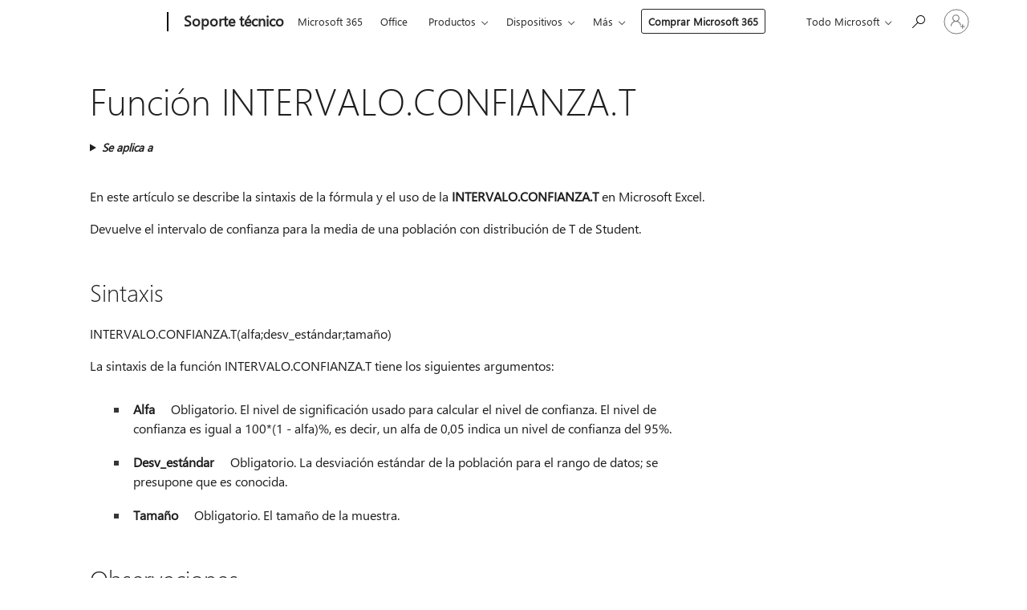

--- FILE ---
content_type: text/html; charset=utf-8
request_url: https://login.microsoftonline.com/common/oauth2/v2.0/authorize?client_id=ee272b19-4411-433f-8f28-5c13cb6fd407&redirect_uri=https%3A%2F%2Fsupport.microsoft.com%2Fsignin-oidc&response_type=code%20id_token&scope=openid%20profile%20offline_access&response_mode=form_post&nonce=639045729826967383.ZTJlMmM2YWUtYjI2YS00OTAyLWE5MWYtMGE5YjA4MzZjNDBhMjJjMDRhOWItYzA1Yy00M2FjLWFmMTctMDRiNjU0YzA5ODkx&prompt=none&nopa=2&state=CfDJ8MF9taR5d3RHoynoKQkxN0CAYbi-z_GzsfYqNl0HomjJWxoZ0IoQQp2jGcuvTFE16W1aznZzDV9QBEKvb6p_x29b9SsBtffkiizDbg5hrtgWFyuNFBL3hWSn9KHd4qm358iI711Myan_Y0e3gM7OGiafduq_aZ-AChMH3PKkn_J4g2tdmePDkaVC6amFs9Mbe95b2JYhiTIkYyUGvKMvNON6XAYeMBOjwi2iSz8OgKAXaHUiD-VGKDADanxfokUpDU5cQF5p7ocuzJn5XxHl_D9eZrUZR82_2_FmGw7gTwQezHrHYLI4EbTPI28NbYMT602wxZjkhZFXxLaYKFVPXcMChdXEdb7VmL_bdgM63dX2&x-client-SKU=ID_NET6_0&x-client-ver=8.12.1.0&sso_reload=true
body_size: 9656
content:


<!-- Copyright (C) Microsoft Corporation. All rights reserved. -->
<!DOCTYPE html>
<html>
<head>
    <title>Redirecting</title>
    <meta http-equiv="Content-Type" content="text/html; charset=UTF-8">
    <meta http-equiv="X-UA-Compatible" content="IE=edge">
    <meta name="viewport" content="width=device-width, initial-scale=1.0, maximum-scale=2.0, user-scalable=yes">
    <meta http-equiv="Pragma" content="no-cache">
    <meta http-equiv="Expires" content="-1">
    <meta name="PageID" content="FetchSessions" />
    <meta name="SiteID" content="" />
    <meta name="ReqLC" content="1033" />
    <meta name="LocLC" content="en-US" />

    
<meta name="robots" content="none" />

<script type="text/javascript" nonce='vdSFb6Y7DdZyJZlxg6lB9Q'>//<![CDATA[
$Config={"urlGetCredentialType":"https://login.microsoftonline.com/common/GetCredentialType?mkt=en-US","urlGoToAADError":"https://login.live.com/oauth20_authorize.srf?client_id=ee272b19-4411-433f-8f28-5c13cb6fd407\u0026scope=openid+profile+offline_access\u0026redirect_uri=https%3a%2f%2fsupport.microsoft.com%2fsignin-oidc\u0026response_type=code+id_token\u0026state=[base64]\u0026response_mode=form_post\u0026nonce=639045729826967383.ZTJlMmM2YWUtYjI2YS00OTAyLWE5MWYtMGE5YjA4MzZjNDBhMjJjMDRhOWItYzA1Yy00M2FjLWFmMTctMDRiNjU0YzA5ODkx\u0026prompt=none\u0026x-client-SKU=ID_NET6_0\u0026x-client-Ver=8.12.1.0\u0026uaid=90e33fd7194a4cd592f734f0a8dcad9c\u0026msproxy=1\u0026issuer=mso\u0026tenant=common\u0026ui_locales=en-US\u0026epctrc=6eW0lO%2b%2fd%2fO%2fq8JbIHHe%2bbU1ovdkkP5l%2fjQkZguGCAU%3d7%3a1%3aCANARY%3ar%2fH5UaYeHBGZzcOajo2eNUEIiF8qXel3y8JLqe%2bOTAA%3d\u0026epct=[base64]\u0026jshs=0\u0026nopa=2","urlAppError":"https://support.microsoft.com/signin-oidc","oAppRedirectErrorPostParams":{"error":"interaction_required","error_description":"Session information is not sufficient for single-sign-on.","state":"[base64]"},"iMaxStackForKnockoutAsyncComponents":10000,"fShowButtons":true,"urlCdn":"https://aadcdn.msauth.net/shared/1.0/","urlDefaultFavicon":"https://aadcdn.msauth.net/shared/1.0/content/images/favicon_a_eupayfgghqiai7k9sol6lg2.ico","urlPost":"/common/login","iPawnIcon":0,"sPOST_Username":"","fEnableNumberMatching":true,"sFT":"[base64]","sFTName":"flowToken","sCtx":"[base64]","fEnableOneDSClientTelemetry":true,"dynamicTenantBranding":null,"staticTenantBranding":null,"oAppCobranding":{},"iBackgroundImage":4,"arrSessions":[],"urlMsaStaticMeControl":"https://login.live.com/Me.htm?v=3","fApplicationInsightsEnabled":false,"iApplicationInsightsEnabledPercentage":0,"urlSetDebugMode":"https://login.microsoftonline.com/common/debugmode","fEnableCssAnimation":true,"fDisableAnimationIfAnimationEndUnsupported":true,"fSsoFeasible":true,"fAllowGrayOutLightBox":true,"fProvideV2SsoImprovements":true,"fUseMsaSessionState":true,"fIsRemoteNGCSupported":true,"urlLogin":"https://login.microsoftonline.com/common/reprocess?ctx=[base64]","urlDssoStatus":"https://login.microsoftonline.com/common/instrumentation/dssostatus","iSessionPullType":3,"fUseSameSite":true,"iAllowedIdentities":2,"isGlobalTenant":true,"uiflavor":1001,"fShouldPlatformKeyBeSuppressed":true,"fLoadStringCustomizationPromises":true,"fUseAlternateTextForSwitchToCredPickerLink":true,"fOfflineAccountVisible":false,"fEnableUserStateFix":true,"fShowAccessPassPeek":true,"fUpdateSessionPollingLogic":true,"fEnableShowPickerCredObservable":true,"fFetchSessionsSkipDsso":true,"fIsCiamUserFlowUxNewLogicEnabled":true,"fUseNonMicrosoftDefaultBrandingForCiam":true,"sCompanyDisplayName":"Microsoft Services","fRemoveCustomCss":true,"fFixUICrashForApiRequestHandler":true,"fShowUpdatedKoreanPrivacyFooter":true,"fUsePostCssHotfix":true,"fFixUserFlowBranding":true,"fEnablePasskeyNullFix":true,"fEnableRefreshCookiesFix":true,"fEnableWebNativeBridgeInterstitialUx":true,"fEnableWindowParentingFix":true,"fEnableNativeBridgeErrors":true,"urlAcmaServerPath":"https://login.microsoftonline.com","sTenantId":"common","sMkt":"en-US","fIsDesktop":true,"fUpdateConfigInit":true,"fLogDisallowedCssProperties":true,"fDisallowExternalFonts":true,"scid":1013,"hpgact":1800,"hpgid":7,"apiCanary":"[base64]","canary":"6eW0lO+/d/O/q8JbIHHe+bU1ovdkkP5l/jQkZguGCAU=7:1:CANARY:r/H5UaYeHBGZzcOajo2eNUEIiF8qXel3y8JLqe+OTAA=","sCanaryTokenName":"canary","fSkipRenderingNewCanaryToken":false,"fEnableNewCsrfProtection":true,"correlationId":"90e33fd7-194a-4cd5-92f7-34f0a8dcad9c","sessionId":"417f6b2d-5289-4352-b9cf-abcb4e634100","sRingId":"R6","locale":{"mkt":"en-US","lcid":1033},"slMaxRetry":2,"slReportFailure":true,"strings":{"desktopsso":{"authenticatingmessage":"Trying to sign you in"}},"enums":{"ClientMetricsModes":{"None":0,"SubmitOnPost":1,"SubmitOnRedirect":2,"InstrumentPlt":4}},"urls":{"instr":{"pageload":"https://login.microsoftonline.com/common/instrumentation/reportpageload","dssostatus":"https://login.microsoftonline.com/common/instrumentation/dssostatus"}},"browser":{"ltr":1,"Chrome":1,"_Mac":1,"_M131":1,"_D0":1,"Full":1,"RE_WebKit":1,"b":{"name":"Chrome","major":131,"minor":0},"os":{"name":"OSX","version":"10.15.7"},"V":"131.0"},"watson":{"url":"/common/handlers/watson","bundle":"https://aadcdn.msauth.net/ests/2.1/content/cdnbundles/watson.min_q5ptmu8aniymd4ftuqdkda2.js","sbundle":"https://aadcdn.msauth.net/ests/2.1/content/cdnbundles/watsonsupportwithjquery.3.5.min_dc940oomzau4rsu8qesnvg2.js","fbundle":"https://aadcdn.msauth.net/ests/2.1/content/cdnbundles/frameworksupport.min_oadrnc13magb009k4d20lg2.js","resetErrorPeriod":5,"maxCorsErrors":-1,"maxInjectErrors":5,"maxErrors":10,"maxTotalErrors":3,"expSrcs":["https://login.microsoftonline.com","https://aadcdn.msauth.net/","https://aadcdn.msftauth.net/",".login.microsoftonline.com"],"envErrorRedirect":true,"envErrorUrl":"/common/handlers/enverror"},"loader":{"cdnRoots":["https://aadcdn.msauth.net/","https://aadcdn.msftauth.net/"],"logByThrowing":true},"serverDetails":{"slc":"ProdSlices","dc":"SCUS","ri":"SN3XXXX","ver":{"v":[2,1,23173,3]},"rt":"2026-01-21T06:16:23","et":16},"clientEvents":{"enabled":true,"telemetryEnabled":true,"useOneDSEventApi":true,"flush":60000,"autoPost":true,"autoPostDelay":1000,"minEvents":1,"maxEvents":1,"pltDelay":500,"appInsightsConfig":{"instrumentationKey":"69adc3c768bd4dc08c19416121249fcc-66f1668a-797b-4249-95e3-6c6651768c28-7293","webAnalyticsConfiguration":{"autoCapture":{"jsError":true}}},"defaultEventName":"IDUX_ESTSClientTelemetryEvent_WebWatson","serviceID":3,"endpointUrl":""},"fApplyAsciiRegexOnInput":true,"country":"US","fBreakBrandingSigninString":true,"bsso":{"states":{"START":"start","INPROGRESS":"in-progress","END":"end","END_SSO":"end-sso","END_USERS":"end-users"},"nonce":"AwABEgEAAAADAOz_BQD0_yImYJGml7_0FFu18hsL5kgja6rEweff97BC2SmvKisYYW1gPXH8OEr7xhgjocqlgXRVeL0boHzOjSu0H4xS6bEgAA","overallTimeoutMs":4000,"telemetry":{"type":"ChromeSsoTelemetry","nonce":"AwABDwEAAAADAOz_BQD0_8A-qby3eiSfDfZxZzsKiA2BIozGP-gn4xOW8B_pPWAvOhRB2YGF1IS4GRK26sBhbX8iyNbvutEhC9vfBpNrKbBuOUZOItXVpAbC7fNxxPSiIAA","reportStates":[]},"redirectEndStates":["end"],"cookieNames":{"aadSso":"AADSSO","winSso":"ESTSSSO","ssoTiles":"ESTSSSOTILES","ssoPulled":"SSOCOOKIEPULLED","userList":"ESTSUSERLIST"},"type":"chrome","reason":"Pull suppressed because it was already attempted and the current URL was reloaded."},"urlNoCookies":"https://login.microsoftonline.com/cookiesdisabled","fTrimChromeBssoUrl":true,"inlineMode":5,"fShowCopyDebugDetailsLink":true,"fTenantBrandingCdnAddEventHandlers":true,"fAddTryCatchForIFrameRedirects":true};
//]]></script> 
<script type="text/javascript" nonce='vdSFb6Y7DdZyJZlxg6lB9Q'>//<![CDATA[
!function(){var e=window,r=e.$Debug=e.$Debug||{},t=e.$Config||{};if(!r.appendLog){var n=[],o=0;r.appendLog=function(e){var r=t.maxDebugLog||25,i=(new Date).toUTCString()+":"+e;n.push(o+":"+i),n.length>r&&n.shift(),o++},r.getLogs=function(){return n}}}(),function(){function e(e,r){function t(i){var a=e[i];if(i<n-1){return void(o.r[a]?t(i+1):o.when(a,function(){t(i+1)}))}r(a)}var n=e.length;t(0)}function r(e,r,i){function a(){var e=!!s.method,o=e?s.method:i[0],a=s.extraArgs||[],u=n.$WebWatson;try{
var c=t(i,!e);if(a&&a.length>0){for(var d=a.length,l=0;l<d;l++){c.push(a[l])}}o.apply(r,c)}catch(e){return void(u&&u.submitFromException&&u.submitFromException(e))}}var s=o.r&&o.r[e];return r=r||this,s&&(s.skipTimeout?a():n.setTimeout(a,0)),s}function t(e,r){return Array.prototype.slice.call(e,r?1:0)}var n=window;n.$Do||(n.$Do={"q":[],"r":[],"removeItems":[],"lock":0,"o":[]});var o=n.$Do;o.when=function(t,n){function i(e){r(e,a,s)||o.q.push({"id":e,"c":a,"a":s})}var a=0,s=[],u=1;"function"==typeof n||(a=n,
u=2);for(var c=u;c<arguments.length;c++){s.push(arguments[c])}t instanceof Array?e(t,i):i(t)},o.register=function(e,t,n){if(!o.r[e]){o.o.push(e);var i={};if(t&&(i.method=t),n&&(i.skipTimeout=n),arguments&&arguments.length>3){i.extraArgs=[];for(var a=3;a<arguments.length;a++){i.extraArgs.push(arguments[a])}}o.r[e]=i,o.lock++;try{for(var s=0;s<o.q.length;s++){var u=o.q[s];u.id==e&&r(e,u.c,u.a)&&o.removeItems.push(u)}}catch(e){throw e}finally{if(0===--o.lock){for(var c=0;c<o.removeItems.length;c++){
for(var d=o.removeItems[c],l=0;l<o.q.length;l++){if(o.q[l]===d){o.q.splice(l,1);break}}}o.removeItems=[]}}}},o.unregister=function(e){o.r[e]&&delete o.r[e]}}(),function(e,r){function t(){if(!a){if(!r.body){return void setTimeout(t)}a=!0,e.$Do.register("doc.ready",0,!0)}}function n(){if(!s){if(!r.body){return void setTimeout(n)}t(),s=!0,e.$Do.register("doc.load",0,!0),i()}}function o(e){(r.addEventListener||"load"===e.type||"complete"===r.readyState)&&t()}function i(){
r.addEventListener?(r.removeEventListener("DOMContentLoaded",o,!1),e.removeEventListener("load",n,!1)):r.attachEvent&&(r.detachEvent("onreadystatechange",o),e.detachEvent("onload",n))}var a=!1,s=!1;if("complete"===r.readyState){return void setTimeout(n)}!function(){r.addEventListener?(r.addEventListener("DOMContentLoaded",o,!1),e.addEventListener("load",n,!1)):r.attachEvent&&(r.attachEvent("onreadystatechange",o),e.attachEvent("onload",n))}()}(window,document),function(){function e(){
return f.$Config||f.ServerData||{}}function r(e,r){var t=f.$Debug;t&&t.appendLog&&(r&&(e+=" '"+(r.src||r.href||"")+"'",e+=", id:"+(r.id||""),e+=", async:"+(r.async||""),e+=", defer:"+(r.defer||"")),t.appendLog(e))}function t(){var e=f.$B;if(void 0===d){if(e){d=e.IE}else{var r=f.navigator.userAgent;d=-1!==r.indexOf("MSIE ")||-1!==r.indexOf("Trident/")}}return d}function n(){var e=f.$B;if(void 0===l){if(e){l=e.RE_Edge}else{var r=f.navigator.userAgent;l=-1!==r.indexOf("Edge")}}return l}function o(e){
var r=e.indexOf("?"),t=r>-1?r:e.length,n=e.lastIndexOf(".",t);return e.substring(n,n+v.length).toLowerCase()===v}function i(){var r=e();return(r.loader||{}).slReportFailure||r.slReportFailure||!1}function a(){return(e().loader||{}).redirectToErrorPageOnLoadFailure||!1}function s(){return(e().loader||{}).logByThrowing||!1}function u(e){if(!t()&&!n()){return!1}var r=e.src||e.href||"";if(!r){return!0}if(o(r)){var i,a,s;try{i=e.sheet,a=i&&i.cssRules,s=!1}catch(e){s=!0}if(i&&!a&&s){return!0}
if(i&&a&&0===a.length){return!0}}return!1}function c(){function t(e){g.getElementsByTagName("head")[0].appendChild(e)}function n(e,r,t,n){var u=null;return u=o(e)?i(e):"script"===n.toLowerCase()?a(e):s(e,n),r&&(u.id=r),"function"==typeof u.setAttribute&&(u.setAttribute("crossorigin","anonymous"),t&&"string"==typeof t&&u.setAttribute("integrity",t)),u}function i(e){var r=g.createElement("link");return r.rel="stylesheet",r.type="text/css",r.href=e,r}function a(e){
var r=g.createElement("script"),t=g.querySelector("script[nonce]");if(r.type="text/javascript",r.src=e,r.defer=!1,r.async=!1,t){var n=t.nonce||t.getAttribute("nonce");r.setAttribute("nonce",n)}return r}function s(e,r){var t=g.createElement(r);return t.src=e,t}function d(e,r){if(e&&e.length>0&&r){for(var t=0;t<e.length;t++){if(-1!==r.indexOf(e[t])){return!0}}}return!1}function l(r){if(e().fTenantBrandingCdnAddEventHandlers){var t=d(E,r)?E:b;if(!(t&&t.length>1)){return r}for(var n=0;n<t.length;n++){
if(-1!==r.indexOf(t[n])){var o=t[n+1<t.length?n+1:0],i=r.substring(t[n].length);return"https://"!==t[n].substring(0,"https://".length)&&(o="https://"+o,i=i.substring("https://".length)),o+i}}return r}if(!(b&&b.length>1)){return r}for(var a=0;a<b.length;a++){if(0===r.indexOf(b[a])){return b[a+1<b.length?a+1:0]+r.substring(b[a].length)}}return r}function f(e,t,n,o){if(r("[$Loader]: "+(L.failMessage||"Failed"),o),w[e].retry<y){return w[e].retry++,h(e,t,n),void c._ReportFailure(w[e].retry,w[e].srcPath)}n&&n()}
function v(e,t,n,o){if(u(o)){return f(e,t,n,o)}r("[$Loader]: "+(L.successMessage||"Loaded"),o),h(e+1,t,n);var i=w[e].onSuccess;"function"==typeof i&&i(w[e].srcPath)}function h(e,o,i){if(e<w.length){var a=w[e];if(!a||!a.srcPath){return void h(e+1,o,i)}a.retry>0&&(a.srcPath=l(a.srcPath),a.origId||(a.origId=a.id),a.id=a.origId+"_Retry_"+a.retry);var s=n(a.srcPath,a.id,a.integrity,a.tagName);s.onload=function(){v(e,o,i,s)},s.onerror=function(){f(e,o,i,s)},s.onreadystatechange=function(){
"loaded"===s.readyState?setTimeout(function(){v(e,o,i,s)},500):"complete"===s.readyState&&v(e,o,i,s)},t(s),r("[$Loader]: Loading '"+(a.srcPath||"")+"', id:"+(a.id||""))}else{o&&o()}}var p=e(),y=p.slMaxRetry||2,m=p.loader||{},b=m.cdnRoots||[],E=m.tenantBrandingCdnRoots||[],L=this,w=[];L.retryOnError=!0,L.successMessage="Loaded",L.failMessage="Error",L.Add=function(e,r,t,n,o,i){e&&w.push({"srcPath":e,"id":r,"retry":n||0,"integrity":t,"tagName":o||"script","onSuccess":i})},L.AddForReload=function(e,r){
var t=e.src||e.href||"";L.Add(t,"AddForReload",e.integrity,1,e.tagName,r)},L.AddIf=function(e,r,t){e&&L.Add(r,t)},L.Load=function(e,r){h(0,e,r)}}var d,l,f=window,g=f.document,v=".css";c.On=function(e,r,t){if(!e){throw"The target element must be provided and cannot be null."}r?c.OnError(e,t):c.OnSuccess(e,t)},c.OnSuccess=function(e,t){if(!e){throw"The target element must be provided and cannot be null."}if(u(e)){return c.OnError(e,t)}var n=e.src||e.href||"",o=i(),s=a();r("[$Loader]: Loaded",e);var d=new c
;d.failMessage="Reload Failed",d.successMessage="Reload Success",d.Load(null,function(){if(o){throw"Unexpected state. ResourceLoader.Load() failed despite initial load success. ['"+n+"']"}s&&(document.location.href="/error.aspx?err=504")})},c.OnError=function(e,t){var n=e.src||e.href||"",o=i(),s=a();if(!e){throw"The target element must be provided and cannot be null."}r("[$Loader]: Failed",e);var u=new c;u.failMessage="Reload Failed",u.successMessage="Reload Success",u.AddForReload(e,t),
u.Load(null,function(){if(o){throw"Failed to load external resource ['"+n+"']"}s&&(document.location.href="/error.aspx?err=504")}),c._ReportFailure(0,n)},c._ReportFailure=function(e,r){if(s()&&!t()){throw"[Retry "+e+"] Failed to load external resource ['"+r+"'], reloading from fallback CDN endpoint"}},f.$Loader=c}(),function(){function e(){if(!E){var e=new h.$Loader;e.AddIf(!h.jQuery,y.sbundle,"WebWatson_DemandSupport"),y.sbundle=null,delete y.sbundle,e.AddIf(!h.$Api,y.fbundle,"WebWatson_DemandFramework"),
y.fbundle=null,delete y.fbundle,e.Add(y.bundle,"WebWatson_DemandLoaded"),e.Load(r,t),E=!0}}function r(){if(h.$WebWatson){if(h.$WebWatson.isProxy){return void t()}m.when("$WebWatson.full",function(){for(;b.length>0;){var e=b.shift();e&&h.$WebWatson[e.cmdName].apply(h.$WebWatson,e.args)}})}}function t(){if(!h.$WebWatson||h.$WebWatson.isProxy){if(!L&&JSON){try{var e=new XMLHttpRequest;e.open("POST",y.url),e.setRequestHeader("Accept","application/json"),
e.setRequestHeader("Content-Type","application/json; charset=UTF-8"),e.setRequestHeader("canary",p.apiCanary),e.setRequestHeader("client-request-id",p.correlationId),e.setRequestHeader("hpgid",p.hpgid||0),e.setRequestHeader("hpgact",p.hpgact||0);for(var r=-1,t=0;t<b.length;t++){if("submit"===b[t].cmdName){r=t;break}}var o=b[r]?b[r].args||[]:[],i={"sr":y.sr,"ec":"Failed to load external resource [Core Watson files]","wec":55,"idx":1,"pn":p.pgid||"","sc":p.scid||0,"hpg":p.hpgid||0,
"msg":"Failed to load external resource [Core Watson files]","url":o[1]||"","ln":0,"ad":0,"an":!1,"cs":"","sd":p.serverDetails,"ls":null,"diag":v(y)};e.send(JSON.stringify(i))}catch(e){}L=!0}y.loadErrorUrl&&window.location.assign(y.loadErrorUrl)}n()}function n(){b=[],h.$WebWatson=null}function o(r){return function(){var t=arguments;b.push({"cmdName":r,"args":t}),e()}}function i(){var e=["foundException","resetException","submit"],r=this;r.isProxy=!0;for(var t=e.length,n=0;n<t;n++){var i=e[n];i&&(r[i]=o(i))}
}function a(e,r,t,n,o,i,a){var s=h.event;return i||(i=l(o||s,a?a+2:2)),h.$Debug&&h.$Debug.appendLog&&h.$Debug.appendLog("[WebWatson]:"+(e||"")+" in "+(r||"")+" @ "+(t||"??")),$.submit(e,r,t,n,o||s,i,a)}function s(e,r){return{"signature":e,"args":r,"toString":function(){return this.signature}}}function u(e){for(var r=[],t=e.split("\n"),n=0;n<t.length;n++){r.push(s(t[n],[]))}return r}function c(e){for(var r=[],t=e.split("\n"),n=0;n<t.length;n++){var o=s(t[n],[]);t[n+1]&&(o.signature+="@"+t[n+1],n++),r.push(o)
}return r}function d(e){if(!e){return null}try{if(e.stack){return u(e.stack)}if(e.error){if(e.error.stack){return u(e.error.stack)}}else if(window.opera&&e.message){return c(e.message)}}catch(e){}return null}function l(e,r){var t=[];try{for(var n=arguments.callee;r>0;){n=n?n.caller:n,r--}for(var o=0;n&&o<w;){var i="InvalidMethod()";try{i=n.toString()}catch(e){}var a=[],u=n.args||n.arguments;if(u){for(var c=0;c<u.length;c++){a[c]=u[c]}}t.push(s(i,a)),n=n.caller,o++}}catch(e){t.push(s(e.toString(),[]))}
var l=d(e);return l&&(t.push(s("--- Error Event Stack -----------------",[])),t=t.concat(l)),t}function f(e){if(e){try{var r=/function (.{1,})\(/,t=r.exec(e.constructor.toString());return t&&t.length>1?t[1]:""}catch(e){}}return""}function g(e){if(e){try{if("string"!=typeof e&&JSON&&JSON.stringify){var r=f(e),t=JSON.stringify(e);return t&&"{}"!==t||(e.error&&(e=e.error,r=f(e)),(t=JSON.stringify(e))&&"{}"!==t||(t=e.toString())),r+":"+t}}catch(e){}}return""+(e||"")}function v(e){var r=[];try{
if(jQuery?(r.push("jQuery v:"+jQuery().jquery),jQuery.easing?r.push("jQuery.easing:"+JSON.stringify(jQuery.easing)):r.push("jQuery.easing is not defined")):r.push("jQuery is not defined"),e&&e.expectedVersion&&r.push("Expected jQuery v:"+e.expectedVersion),m){var t,n="";for(t=0;t<m.o.length;t++){n+=m.o[t]+";"}for(r.push("$Do.o["+n+"]"),n="",t=0;t<m.q.length;t++){n+=m.q[t].id+";"}r.push("$Do.q["+n+"]")}if(h.$Debug&&h.$Debug.getLogs){var o=h.$Debug.getLogs();o&&o.length>0&&(r=r.concat(o))}if(b){
for(var i=0;i<b.length;i++){var a=b[i];if(a&&"submit"===a.cmdName){try{if(JSON&&JSON.stringify){var s=JSON.stringify(a);s&&r.push(s)}}catch(e){r.push(g(e))}}}}}catch(e){r.push(g(e))}return r}var h=window,p=h.$Config||{},y=p.watson,m=h.$Do;if(!h.$WebWatson&&y){var b=[],E=!1,L=!1,w=10,$=h.$WebWatson=new i;$.CB={},$._orgErrorHandler=h.onerror,h.onerror=a,$.errorHooked=!0,m.when("jQuery.version",function(e){y.expectedVersion=e}),m.register("$WebWatson")}}(),function(){function e(e,r){
for(var t=r.split("."),n=t.length,o=0;o<n&&null!==e&&void 0!==e;){e=e[t[o++]]}return e}function r(r){var t=null;return null===u&&(u=e(i,"Constants")),null!==u&&r&&(t=e(u,r)),null===t||void 0===t?"":t.toString()}function t(t){var n=null;return null===a&&(a=e(i,"$Config.strings")),null!==a&&t&&(n=e(a,t.toLowerCase())),null!==n&&void 0!==n||(n=r(t)),null===n||void 0===n?"":n.toString()}function n(e,r){var n=null;return e&&r&&r[e]&&(n=t("errors."+r[e])),n||(n=t("errors."+e)),n||(n=t("errors."+c)),n||(n=t(c)),n}
function o(t){var n=null;return null===s&&(s=e(i,"$Config.urls")),null!==s&&t&&(n=e(s,t.toLowerCase())),null!==n&&void 0!==n||(n=r(t)),null===n||void 0===n?"":n.toString()}var i=window,a=null,s=null,u=null,c="GENERIC_ERROR";i.GetString=t,i.GetErrorString=n,i.GetUrl=o}(),function(){var e=window,r=e.$Config||{};e.$B=r.browser||{}}(),function(){function e(e,r,t){e&&e.addEventListener?e.addEventListener(r,t):e&&e.attachEvent&&e.attachEvent("on"+r,t)}function r(r,t){e(document.getElementById(r),"click",t)}
function t(r,t){var n=document.getElementsByName(r);n&&n.length>0&&e(n[0],"click",t)}var n=window;n.AddListener=e,n.ClickEventListenerById=r,n.ClickEventListenerByName=t}();
//]]></script> 
<script type="text/javascript" nonce='vdSFb6Y7DdZyJZlxg6lB9Q'>//<![CDATA[
!function(t,e){!function(){var n=e.getElementsByTagName("head")[0];n&&n.addEventListener&&(n.addEventListener("error",function(e){null!==e.target&&"cdn"===e.target.getAttribute("data-loader")&&t.$Loader.OnError(e.target)},!0),n.addEventListener("load",function(e){null!==e.target&&"cdn"===e.target.getAttribute("data-loader")&&t.$Loader.OnSuccess(e.target)},!0))}()}(window,document);
//]]></script>
    <script type="text/javascript" nonce='vdSFb6Y7DdZyJZlxg6lB9Q'>
        ServerData = $Config;
    </script>

    <script data-loader="cdn" crossorigin="anonymous" src="https://aadcdn.msauth.net/shared/1.0/content/js/FetchSessions_Core_Zrgqf3NDZY6QoRSGjvZAAQ2.js" integrity='sha384-ZiCm7FNkvHCzGABuQsNqI+NbQpuukT8O8DH+5NRo+GBSrdhUPzoMJLcFvVj8ky+R' nonce='vdSFb6Y7DdZyJZlxg6lB9Q'></script>

</head>
<body data-bind="defineGlobals: ServerData" style="display: none">
</body>
</html>

--- FILE ---
content_type: application/x-javascript
request_url: https://aadcdn.msftauth.net/shared/1.0/content/js/BssoInterrupt_Core_ZdehiqMaZbamNI2GxExNjA2.js
body_size: 49771
content:
/*!
 * ------------------------------------------- START OF THIRD PARTY NOTICE -----------------------------------------
 * 
 * This file is based on or incorporates material from the projects listed below (Third Party IP). The original copyright notice and the license under which Microsoft received such Third Party IP, are set forth below. Such licenses and notices are provided for informational purposes only. Microsoft licenses the Third Party IP to you under the licensing terms for the Microsoft product. Microsoft reserves all other rights not expressly granted under this agreement, whether by implication, estoppel or otherwise.
 * 
 *   json2.js (2016-05-01)
 *   https://github.com/douglascrockford/JSON-js
 *   License: Public Domain
 * 
 * Provided for Informational Purposes Only
 * 
 * ----------------------------------------------- END OF THIRD PARTY NOTICE ------------------------------------------
 */!function(e){function t(t){for(var n,r,i=t[0],a=t[1],s=0,u=[];s<i.length;s++)r=i[s],Object.prototype.hasOwnProperty.call(o,r)&&o[r]&&u.push(o[r][0]),o[r]=0;for(n in a)Object.prototype.hasOwnProperty.call(a,n)&&(e[n]=a[n]);for(c&&c(t);u.length;)u.shift()()}var n,r={},o={1:0};function i(t){if(r[t])return r[t].exports;var n=r[t]={i:t,l:!1,exports:{}};return e[t].call(n.exports,n,n.exports,i),n.l=!0,n.exports}Function.prototype.bind||(n=Array.prototype.slice,Function.prototype.bind=function(e){if("function"!=typeof this)throw new TypeError("Function.prototype.bind - what is trying to be bound is not callable");var t=n.call(arguments,1),r=t.length,o=this,i=function(){},a=function(){return t.length=r,t.push.apply(t,arguments),o.apply(i.prototype.isPrototypeOf(this)?this:e,t)};return this.prototype&&(i.prototype=this.prototype),a.prototype=new i,a}),document.head=document.head||document.getElementsByTagName("head")[0],function(){function e(t){var n=this,r=0,o=null,i=[];function a(){if(i.length>0){var e=i.slice();i=[],setTimeout((function(){for(var t=0,n=e.length;t<n;++t)e[t]()}),0)}}function s(e){0===r&&(o=e,r=1,a())}function u(e){0===r&&(o=e,r=2,a())}n.then=function(t,n){return new e((function(s,u){!function(t,n,s,u){i.push((function(){var i;try{i=1===r?"function"==typeof t?t(o):o:"function"==typeof n?n(o):o}catch(a){return void u(a)}i instanceof e?i.then(s,u):2===r&&"function"!=typeof n?u(i):s(i)})),0!==r&&a()}(t,n,s,u)}))},n["catch"]=function(e){return n.then(null,e)},function(){if("function"!=typeof t)throw new TypeError("Promise: argument is not a Function object");try{t(s,u)}catch(e){u(e)}}()}function t(e,t,n,r,o){return function(i){e[t]=r?i:o?{status:"fulfilled",value:i}:{status:"rejected",reason:i},n()}}function n(n,r){return n&&n.length?new e((function(o,i){for(var a=[],s=0,u=0,c=n.length;u<c;++u){var l=n[u];if(l instanceof e){s++;var d=function(){0==--s&&o(a)};r?l.then(t(a,u,d,r),i):l.then(t(a,u,d,r,!0),t(a,u,d,r,!1))}else a[u]=l}0===s&&setTimeout((function(){o(a)}),0)})):e.resolve([])}function r(e,t){return function(){e(t)}}e.all=function(e){return n(e,!0)},e.allSettled=function(e){return n(e,!1)},e.race=function(t){return new e((function(n,o){if(t&&t.length)for(var i=0,a=t.length;i<a;++i){var s=t[i];s instanceof e?s.then(n,o):setTimeout(r(n,s),0)}}))},e.reject=function(t){return new e((function(e,n){n(t)}))},e.resolve=function(t){return t instanceof e?t:t&&"function"==typeof t.then?new e((function(e,n){t.then(e,n)})):new e((function(e){e(t)}))},window.Promise||(window.Promise=e),window.Promise.all||(window.Promise.all=e.all),window.Promise.allSettled||(window.Promise.allSettled=e.allSettled),window.Promise.race||(window.Promise.race=e.race),window.Promise.reject||(window.Promise.reject=e.reject),window.Promise.resolve||(window.Promise.resolve=e.resolve)}(),i.e=function(e){var t=[],n=o[e];if(0!==n)if(n)t.push(n[2]);else{var r=new Promise((function(t,r){n=o[e]=[t,r]}));t.push(n[2]=r);var a=window.ServerData,s=a&&a.loader&&a.loader.cdnRoots||[],u=a&&a.slMaxRetry?a.slMaxRetry:s.length-1,c=new Error;var l=function d(t,n){var r,i=document.createElement("script");i.charset="utf-8",i.timeout=120;var a=document.querySelector("script[nonce]");if(a){var l=a.nonce||a.getAttribute("nonce");i.setAttribute("nonce",l)}i.src=t,r=function(r){i.onerror=i.onload=null,clearTimeout(f);var a=o[e];if(0!==a)if(a)if(u<=0||n===u){var l=r&&("load"===r.type?"missing":r.type),p=r&&r.target&&r.target.src;c.message="Loading chunk "+e+" failed after "+(u+1)+" tries.\n("+l+": "+p+")",c.name="ChunkLoadError",c.type=l,c.request=p,a[1](c),o[e]=undefined,SRSRetry&&(window.external.notify(JSON.stringify({type:"invoke",value:{name:"CloudExperienceHost.Telemetry.logEvent",args:["MSA.ResourceDownloadError","Javascript failed to download on IDUX: "+p],context:"criticalError1"}})),window.external.notify(JSON.stringify({type:"event",value:{name:"CloudExperienceHost.done",data:"fail"}})))}else{var h=d(function(e,t){if(!t)return e;for(var n=0;n<t.length;n++)if(0==e.indexOf(t[n]))return t[(n+1)%t.length]+e.substring(t[n].length);return e}(t,s),n+1);document.head.appendChild(h)}else o[e]=undefined};var f=setTimeout((function(){r({type:"timeout",target:i})}),12e4);return i.onerror=i.onload=r,i}(function(e){return i.p+"content/js/asyncchunk/bssointerrupt_"+({0:"clienttracing"}[e]||e)+"_"+{0:"7423ac93515a2123bb59"}[e]+".js"}(e),0);document.head.appendChild(l)}return Promise.all(t)},i.m=e,i.c=r,i.d=function(e,t,n){i.o(e,t)||Object.defineProperty(e,t,{enumerable:!0,get:n})},i.r=function(e){"undefined"!=typeof Symbol&&Symbol.toStringTag&&Object.defineProperty(e,Symbol.toStringTag,{value:"Module"}),Object.defineProperty(e,"__esModule",{value:!0})},i.t=function(e,t){if(1&t&&(e=i(e)),8&t)return e;if(4&t&&"object"==typeof e&&e&&e.__esModule)return e;var n=Object.create(null);if(i.r(n),Object.defineProperty(n,"default",{enumerable:!0,value:e}),2&t&&"string"!=typeof e)for(var r in e)i.d(n,r,function(t){return e[t]}.bind(null,r));return n},i.n=function(e){var t=e&&e.__esModule?function(){return e["default"]}:function(){return e};return i.d(t,"a",t),t},i.o=function(e,t){return Object.prototype.hasOwnProperty.call(e,t)},i.p="",i.oe=function(e){throw console.error(e),e};var a=window.webpackJsonp=window.webpackJsonp||[],s=a.push.bind(a);a.push=t,a=a.slice();for(var u=0;u<a.length;u++)t(a[u]);var c=s;i(i.s=11)}([function(e,t,n){function r(e){return(r="function"==typeof Symbol&&"symbol"==typeof Symbol.iterator?function(e){return typeof e}:function(e){return e&&"function"==typeof Symbol&&e.constructor===Symbol&&e!==Symbol.prototype?"symbol":typeof e})(e)}var o=n(4),i=n(3),a=n(15),s=window,u=t.Object={assignRecursive:function(){return u.assignRecursiveWithCurrentDepth.apply(this,[1].concat(Array.prototype.slice.call(arguments)))},assignRecursiveWithCurrentDepth:function(e,t){if("number"==typeof e){for(var n=2,o=arguments.length;n<o;n++){var i=arguments[n];for(var a in i)Object.prototype.hasOwnProperty.call(i,a)&&""!==i[a]&&("object"===r(i[a])&&e<=3?(t[a]=t[a]||{},u.assignRecursiveWithCurrentDepth(++e,t[a],i[a])):t[a]=i[a])}return t}},clone:function(e){var t={};return e&&(t=i.parse(i.stringify(e))),t},join:function(e,t,n){var r="";return e&&u.forEach(e,(function(e,o){r&&(r+=t),r+=e+n+(o||"")})),r},forEach:function(e,t){o.utils.objectForEach(e,t)},findOwnProperty:function(e,t,n){var r;for(var o in n&&(r=t.toLowerCase()),e)if(e.hasOwnProperty(o)&&(o===t||n&&o.toLowerCase()===r))return o;return null},extend:o.utils.extend},c=t.String={trim:function(e){return e.replace(/^\s+|\s+$/g,"")},find:function(e,t,n,r){return e?n?e.toLowerCase().indexOf(t.toLowerCase(),r):e.indexOf(t,r):-1},format:a.format,doubleSplit:function(e,t,n,r,o){var i={};return e&&l.forEach(e.split(t),(function(e){if(e){var t=e.split(n),a=t[0];o&&(a=o(a)),1===t.length?i[a]=null:i[a]=r?t.slice(1):t.slice(1).join(n)}})),i},isEmailAddress:function(e){if((e=c.trim(e)).charAt(0)>"~"||-1!==e.indexOf(" "))return!1;var t=e.indexOf("@");if(-1===t||-1===e.indexOf(".",t))return!1;var n=e.split("@");if(n.length>2||n[0].length<1||n[1].length<2)return!1;if(s.ServerData.fApplyAsciiRegexOnInput){var r=new RegExp(/^[\x21-\x7E]+$/);return!!e.match(r)}return!0},isPhoneNumber:function(e){var t=e.replace(/\D+/g,"");return t.length>=4&&t.length<=50},isSkypeName:function(e){e=c.trim(e);var t=new RegExp(/^[a-zA-Z][a-zA-Z0-9.,\-_:']{0,128}$/);return!!e.match(t)},extractDomain:function(e,t,n){if(!c.isEmailAddress(e))return e;var r=c.trim(e).split("@")[1];return e=n?"@":"",t?e+r.slice(0,r.lastIndexOf(".")+1):e+r},extractDomainFromUrl:function(e){if(e){var t=document.createElement("a");return t.href=e,t.hostname}return""},extractOriginFromUrl:function(e){if(e){var t=document.createElement("a");t.href=e;var n=t.origin;return n||(n=t.protocol+"//"+t.hostname+(t.port?":"+t.port:"")),n}return""},doOriginsMatch:function(e,t){var n=c.extractOriginFromUrl(e);return c.extractOriginFromUrl(t)===n},capFirst:function(e){return e.charAt(0).toUpperCase()+e.slice(1)},cleanseUsername:function(e,t){if(!e)return"";if(e=c.trim(e).toLowerCase(),!c.isEmailAddress(e)&&!c.isSkypeName(e)&&c.isPhoneNumber(e)){var n="";return t&&"+"===e.charAt(0)&&(n="+"),n+e.replace(/\D+/g,"")}return e},maskString:function(e,t){if(!e)return"";if(e.length<=2*t)return e;var n=e.length-2*t,r=Array(n+1).join("*");return e.substring(0,t)+r+e.substring(t+n)},utf8Encode:function(e){e=e.replace(/\r\n/g,"\n");for(var t="",n=0;n<e.length;n++){var r=e.charCodeAt(n);r<128?t+=String.fromCharCode(r):r>127&&r<2048?(t+=String.fromCharCode(r>>6|192),t+=String.fromCharCode(63&r|128)):(t+=String.fromCharCode(r>>12|224),t+=String.fromCharCode(r>>6&63|128),t+=String.fromCharCode(63&r|128))}return t}},l=t.Array={first:o.utils.arrayFirst,forEach:o.utils.arrayForEach,map:o.utils.arrayMap,removeItem:o.utils.arrayRemoveItem,arrayFilter:o.utils.arrayFilter,findIndex:function(e,t){if(e&&"object"===r(e)&&e.length)for(var n=0;n<e.length;n++)if(t(e[n]))return n;return-1}};t.DateTime={getCurrentTime:function(){return(new Date).getTime()},getUTCString:function(){return Date.prototype.toISOString?(new Date).toISOString():(new Date).toUTCString()}},t.ErrorData=function(e,t){var n=this;n.errorText=e,n.remediationText=t,n.toString=function(){return n.errorText}}},function(e,t,n){function r(e){return(r="function"==typeof Symbol&&"symbol"==typeof Symbol.iterator?function(e){return typeof e}:function(e){return e&&"function"==typeof Symbol&&e.constructor===Symbol&&e!==Symbol.prototype?"symbol":typeof e})(e)}var o=n(16),i=n(0),a=n(2),s=n(8),u=i.Object,c=i.String,l=i.Array,d=window,f=null,p={},h={},g={},m=null,v=null,b=null,y=null,S=null,C=null,E=null,w=null,P=!!d.ServerData.fUseSameSite,T=null;t.HttpCode={Ok:200,NotModified:304,Timeout:408,ClientClosedRequest:499};var A=t.Helper={isIEOlderThan:function(e){if(p[e]===undefined){var t=A.getIEVersion();p[e]=t&&t<e+1}return p[e]},isEdge:function(){if(null===f){f=!1;var e=A.getWindowsVersion();if(null!==e&&e>=10){var t=A.getIEVersion();f=null!==t&&t>=12}}return f},isChrome:function(){return null===m&&(m=navigator.userAgent.toLowerCase().indexOf("chrome")>-1),m},isFirefoxNewerThan:function(e){if(h[e]===undefined){var t=A.getFirefoxVersion();h[e]=t&&t>e}return h[e]},isChromeNewerThan:function(e){if(g[e]===undefined){var t=A.getChromeVersion();g[e]=t&&t>e}return g[e]},isIOSSafari:function(){if(null===v){var e=d.navigator.userAgent.toLowerCase();v=/safari/.test(e)&&/iphone|ipod|ipad/.test(e)&&!d.MSStream}return v},isIOSUIWebView:function(){if(null===b){var e=d.navigator.userAgent.toLowerCase();b=!1===/safari/.test(e)&&/iphone|ipod|ipad/.test(e)&&!d.MSStream}return b},isQtCarBrowser:function(){return null===y&&(y=navigator.userAgent.toLowerCase().indexOf("qtcarbrowser")>-1),y},isEdgeClientBrowser:function(){return null===S&&(S=navigator.userAgent.toLowerCase().indexOf("edgeclient/")>-1),S},isOnTouchStartEventSupported:function(){return"ontouchstart"in document.documentElement},getIEVersion:function(){var e=d.navigator.userAgent,t=e.indexOf("MSIE ");if(t>0)return parseInt(e.substring(t+5,e.indexOf(".",t)),10);if(e.indexOf("Trident/")>0){var n=e.indexOf("rv:");return parseInt(e.substring(n+3,e.indexOf(".",n)),10)}var r=e.indexOf("Edge/");return r>0?parseInt(e.substring(r+5,e.indexOf(".",r)),10):null},getFirefoxVersion:function(){var e=d.navigator.userAgent.match(/(firefox(?=\/))\/?\s*(\d+)/i);return e&&3===e.length&&"firefox"===e[1].toLowerCase()?parseInt(e[2]):null},getChromeVersion:function(){var e=d.navigator.userAgent.match(/(chrome(?=\/))\/?\s*(\d+)/i);return e&&3===e.length&&"chrome"===e[1].toLowerCase()?parseInt(e[2]):null},getWindowsVersion:function(){return null!==new RegExp("Windows NT ([0-9]{1,}[.0-9]{0,})").exec(navigator.userAgent)?parseFloat(RegExp.$1):null},htmlEscape:function(e){if(!e)return"";var t=document.createElement("textarea");return t.innerText=e,t.innerHTML},htmlUnescape:function(e){if(!e)return"";if(e.match(/<[^<>]+>/))return e;var t=document.createElement("textarea");return t.innerHTML=e,t.value},getStackSize:function(e){var t=0,n=null==e;try{!function r(){t++,(n||t<=e)&&r()}()}catch(r){}return t},getAnimationEndEventName:function(){var e=document.createElement("div"),t={animation:"animationend",OAnimation:"oAnimationEnd",MozAnimation:"animationend",WebkitAnimation:"webkitAnimationEnd"};for(var n in t)if(e.style[n]!==undefined)return t[n];return""},isStackSizeGreaterThan:function(e){return e=e||0,A.getStackSize(e)>e},isSvgImgSupported:function(){return null===T&&(T=document.implementation.hasFeature("http://www.w3.org/TR/SVG11/feature#Image","1.1")),T},isPlaceholderAttributeAllowed:function(e){return null===E&&(E=A.isChromeNewerThan(16)||A.isEdge()||A.isFirefoxNewerThan(14)||e&&A.isIOSUIWebView()||A.isIOSSafari()||A.isQtCarBrowser()),E},isCSSAnimationSupported:function(){var e=!1,t=document.createElement("div");(e=t.style.animationName!==undefined)||(e=!!l.first(["Webkit","Moz","O"],(function(e){return t.style[e+"AnimationName"]!==undefined})));return e},isStyleSupported:function(e){return e in document.documentElement.style},isCORSSupported:function(){return d.XDomainRequest||d.XMLHttpRequest&&"withCredentials"in new XMLHttpRequest},isHistorySupported:function(){if(null===w){if(w=d.history&&d.history.pushState&&"undefined"!=typeof d.history.state&&"undefined"!=typeof d.onpopstate)try{d.history.replaceState("__history_test",""),("__history_test"!==d.history.state||A.isEdgeClientBrowser())&&(w=!1)}catch(e){w=!1}}return w},isFidoSupportedAsync:function(e,t){if(!t){if(!(d.navigator.credentials!==undefined&&d.navigator.credentials.create!==undefined&&d.navigator.credentials.get!==undefined&&d.PublicKeyCredential!==undefined&&d.PublicKeyCredential.isUserVerifyingPlatformAuthenticatorAvailable!==undefined))return a.resolve(!1);if(d.PublicKeyCredential.isExternalCTAP2SecurityKeySupported)return s.newPromiseWithTimeout(d.PublicKeyCredential.isExternalCTAP2SecurityKeySupported,o.PromiseTimeout,!1)}return a.resolve(e)},isChangingInputTypeSupported:function(){return!A.isIEOlderThan(9)},getComputedSpan:function(){var e=document.createElement("span");e.style.borderLeftColor="red",e.style.borderRightColor="blue",e.style.backgroundColor="Window",e.style.position="absolute",e.style.top="-999px",document.body.appendChild(e);var t=A.getComputedStyle(e),n=t.borderLeftColor,r=t.borderRightColor,o=t.backgroundColor;return document.body.removeChild(e),{borderLeftColor:n,borderRightColor:r,backgroundColor:o}},isHighContrast:function(){if(null===C){var e=A.getComputedSpan();(C=e.borderLeftColor===e.borderRightColor)||(C=A.getIsHighContrastUsingCssMediaQuery().isHighContrast)}return C},getIsHighContrastUsingCssMediaQuery:function(){var e=document.getElementsByTagName("head")[0],t=document.createElement("style");t.innerHTML='@media (-ms-high-contrast: active) {  .high-contrast-detection::before {    content: "active";    display: none;  }}@media (-ms-high-contrast: black-on-white) {  .high-contrast-detection::before {    content: "white";    display: none;  }}@media (-ms-high-contrast: white-on-black) {  .high-contrast-detection::before {    content: "black";    display: none;  }}',e.appendChild(t);var n=document.createElement("div");n.className="high-contrast-detection",document.body.appendChild(n);var r=window.getComputedStyle(n,"::before").content,o="";return'"black"'===r?o="black":'"white"'===r&&(o="white"),document.body.removeChild(n),e.removeChild(t),{isHighContrast:-1!==['"active"','"black"','"white"'].indexOf(r),theme:o}},getHighContrastTheme:function(){function e(e,t,n){function r(e,t,n,r){return new RegExp("^rgba?\\("+t+",\\s?"+n+",\\s?"+r+"(,\\s?\\d+\\.?\\d*)?\\)$","i").test(e.trim())}for(var o=0;o<t.length;o++){var i=t[o].split(",").map(Number),a=i[0],s=i[1],u=i[2];if(r(e,a,s,u))return!0}return!!l.first(n,(function(t){return t===e.trim()}))}if(A.isHighContrast()){var t=A.getComputedSpan();if(t.backgroundColor){var n=t.backgroundColor.toLowerCase().replace(new RegExp(" ","g"),""),r=e(n,["0,0,0"],["#000000","#000"]),o=e(n,["255,255,255"],["#ffffff","#fff"]),i=e(n,["32,32,32"],["#202020"]),a=e(n,["45,50,54"],["#2d3236"]),s=e(n,["255,250,239"],["#fffaef"]);return r||i||a?"black":o||s?"white":A.getIsHighContrastUsingCssMediaQuery().theme}}},getComputedStyle:function(e){return document.defaultView&&document.defaultView.getComputedStyle?document.defaultView.getComputedStyle(e,null):e.currentStyle?e.currentStyle:{}},history:{pushState:function(e,t){A.isHistorySupported()&&d.history.pushState(e,t)},replaceState:function(e,t){A.isHistorySupported()&&d.history.replaceState(e,t)}},addEventListener:function(e,t,n,r){e.addEventListener?e.addEventListener(t,n,r):e.attachEvent&&e.attachEvent("on"+t,n)},removeEventListener:function(e,t,n,r){e.removeEventListener?e.removeEventListener(t,n,r):e.detachEvent&&e.detachEvent("on"+t,n)},getEventTarget:function(e){return e?e.target?e.target:e.srcElement?e.srcElement:null:null}},_=t.QueryString={parse:function(e){var t=e,n=null,r=null;if(e){var o=e.indexOf("?"),i=e.indexOf("#");-1!==i&&(-1===o||i<o)?(t=e.substring(0,i),r=c.doubleSplit(e.substring(i+1),"&","=")):-1!==o&&-1===i?(t=e.substring(0,o),n=c.doubleSplit(e.substring(o+1),"&","=")):-1!==o&&-1!==i&&(t=e.substring(0,o),n=c.doubleSplit(e.substring(o+1,i),"&","="),r=c.doubleSplit(e.substring(i+1),"&","="))}return{originAndPath:t,query:n,fragment:r}},join:function(e){var t=e.originAndPath||"";return e.query&&(t+="?"+u.join(e.query,"&","=")),e.fragment&&(t+="#"+u.join(e.fragment,"&","=")),t},appendCurrentQueryParameterIfNotExist:function(e){var t=_.parse(window.location.href);return u.forEach(t.query,(function(t,n){e=_.addIfNotExist(e,t,n)})),e},append:function(e,t){var n=_.parse(e),r=c.doubleSplit(t,"&","=");return n.query=n.query||{},u.forEach(r,(function(e,t){n.query[e]=t||null})),_.join(n)},addIfNotExist:function(e,t,n){n=n||"";var r=_.parse(e);return null===u.findOwnProperty(r.query||{},t,!0)&&(r.query=r.query||{},r.query[t.toLowerCase()]=n),_.join(r)},add:function(e,t){var n=_.parse(e);return e&&t&&t.length&&(n.query=n.query||{},l.forEach(t,(function(e){n.query[e[0]]=e[1]}))),_.join(n)},addFragment:function(e,t){var n="";if(e&&t&&t.length){(n=_.parse(e)).fragment=n.fragment||{};var r=[];l.forEach(t,(function(e){r.includes(e[0])||(n.fragment[e[0]]=e[1],r.push(e[0]))}))}return n},appendOrReplace:function(e,t,n,r){var o=_.parse(e);o.query=o.query||{};var i=u.findOwnProperty(o.query,t,!0);i&&delete o.query[i],o.query[t.toLowerCase()]=n;var a=_.join(o);return r&&a.length>r?e:a},remove:function(e,t){var n=_.parse(e);n.query=n.query||{};var r=u.findOwnProperty(n.query,t,!0);return r&&delete n.query[r],_.join(n)},extract:function(e,t){t||""===t||(t=document.location.search);var n=_.parse(t);n.query=n.query||{};var r=u.findOwnProperty(n.query,e,!0);return r?n.query[r]:""},appendOrReplaceFromCurrentUrl:function(e,t){var n=_.extract(t);return n?_.appendOrReplace(e,t,n):e},stripQueryStringAndFragment:function(e){return _.parse(e).originAndPath}},x=t.Cookies={expireDate:"Thu, 30-Oct-1980 16:00:00 GMT",persistTTLDays:390,cookieSafeRegex:/^[\u0021\u0023-\u002B\u002D-\u003A\u003C-\u005B\u005D-\u007E]+$/,enabled:function(){var e="G"+(new Date).getTime();x.write("CkTst",e);var t=!!x.getCookie("CkTst");return x.remove("CkTst"),t},getCookies:function(){return c.doubleSplit(document.cookie,";","=",!1,c.trim)},getCookie:function(e){var t=x.getCookies();return t[e]?t[e]:null},getObject:function(e){var t=x.getCookie(e)||"";return c.doubleSplit(t,"&","=")},remove:function(e,t,n){var r=t||document.location.hostname,o=r.split("."),i=o.length,a=o[i-2]+"."+o[i-1],s=n||"/",u="https:"===document.location.protocol,l=u?";secure":"",d=x.getDefaultSameSiteAttribute(u);document.cookie=c.format("{0}= ;domain=.{1};path={2};expires={3}{4}{5}",e,a,s,x.expireDate,l,d),document.cookie=c.format("{0}= ;domain=.{1};path={2};expires={3}{4}{5}",e,r,s,x.expireDate,l,d)},write:function(e,t,n,r,o,i,a,s,u){var c=i?".":"",l=document.domain.split(".");o&&l.splice(0,Math.max(0,l.length-2));var d=c+l.join(".");x.writeWithExpiration(e,t,n,r?x.getPersistDate():null,d,a,s,u)},writeWithExpiration:function(e,t,n,o,i,a,s,l){if(""===t)x.remove(e,i);else{"object"===r(t)&&(t=u.join(t,"&","="));var d,f=o?";expires="+o:"",p=i?";domain="+i:"",h=a||"/",g=n?";secure":"";d=s&&"none"!==s.toLowerCase()?";SameSite="+s:x.getDefaultSameSiteAttribute(n);var m=c.format("{0};path={1}{2}{3}{4}",p,h,f,g,d);if(l){for(var v=4e3-m.length-e.length-1,b=Math.ceil(t.length/v),y=x.getCookies(),S=0;S<b;S++){var C=0===S?"":S.toString(),E=t.substring(S*v,(S+1)*v),w=c.format("{0}{1}={2}{3}",e,C,E,m);document.cookie=w}for(;;S++){var P=e+S.toString();if(!y[P])break;x.remove(P,i,a)}}else{var T=c.format("{0}={1}{2}",e,t,m);document.cookie=T}}},isCookieSafeValue:function(e){return x.cookieSafeRegex.test(e)},getDefaultSameSiteAttribute:function(e){return e&&P?";SameSite=None":""},getPersistDate:function(){var e=new Date;return e.setDate(e.getDate()+x.persistTTLDays),e.toUTCString()}}},function(e,t,n){var r=window;e.exports=r.Promise},function(module,exports){var JSON;JSON||(JSON={}),function(){"use strict";var global=Function("return this")(),JSON=global.JSON;function f(e){return e<10?"0"+e:e}JSON||(JSON={}),"function"!=typeof Date.prototype.toJSON&&(Date.prototype.toJSON=function(e){return isFinite(this.valueOf())?this.getUTCFullYear()+"-"+f(this.getUTCMonth()+1)+"-"+f(this.getUTCDate())+"T"+f(this.getUTCHours())+":"+f(this.getUTCMinutes())+":"+f(this.getUTCSeconds())+"Z":null},String.prototype.toJSON=Number.prototype.toJSON=Boolean.prototype.toJSON=function(e){return this.valueOf()});var cx=/[\u0000\u00ad\u0600-\u0604\u070f\u17b4\u17b5\u200c-\u200f\u2028-\u202f\u2060-\u206f\ufeff\ufff0-\uffff]/g,escapable=/[\\\"\x00-\x1f\x7f-\x9f\u00ad\u0600-\u0604\u070f\u17b4\u17b5\u200c-\u200f\u2028-\u202f\u2060-\u206f\ufeff\ufff0-\uffff]/g,gap,indent,meta={"\b":"\\b","\t":"\\t","\n":"\\n","\f":"\\f","\r":"\\r",'"':'\\"',"\\":"\\\\"},rep;function quote(e){return escapable.lastIndex=0,escapable.test(e)?'"'+e.replace(escapable,(function(e){var t=meta[e];return"string"==typeof t?t:"\\u"+("0000"+e.charCodeAt(0).toString(16)).slice(-4)}))+'"':'"'+e+'"'}function str(e,t){var n,r,o,i,a,s=gap,u=t[e];switch(u&&"object"==typeof u&&"function"==typeof u.toJSON&&(u=u.toJSON(e)),"function"==typeof rep&&(u=rep.call(t,e,u)),typeof u){case"string":return quote(u);case"number":return isFinite(u)?String(u):"null";case"boolean":case"null":return String(u);case"object":if(!u)return"null";if(gap+=indent,a=[],"[object Array]"===Object.prototype.toString.apply(u)){for(i=u.length,n=0;n<i;n+=1)a[n]=str(n,u)||"null";return o=0===a.length?"[]":gap?"[\n"+gap+a.join(",\n"+gap)+"\n"+s+"]":"["+a.join(",")+"]",gap=s,o}if(rep&&"object"==typeof rep)for(i=rep.length,n=0;n<i;n+=1)"string"==typeof rep[n]&&(o=str(r=rep[n],u))&&a.push(quote(r)+(gap?": ":":")+o);else for(r in u)Object.prototype.hasOwnProperty.call(u,r)&&(o=str(r,u))&&a.push(quote(r)+(gap?": ":":")+o);return o=0===a.length?"{}":gap?"{\n"+gap+a.join(",\n"+gap)+"\n"+s+"}":"{"+a.join(",")+"}",gap=s,o}}"function"!=typeof JSON.stringify&&(JSON.stringify=function(e,t,n){var r;if(gap="",indent="","number"==typeof n)for(r=0;r<n;r+=1)indent+=" ";else"string"==typeof n&&(indent=n);if(rep=t,t&&"function"!=typeof t&&("object"!=typeof t||"number"!=typeof t.length))throw new Error("JSON.stringify");return str("",{"":e})}),"function"!=typeof JSON.parse&&(JSON.parse=function(text,reviver){var j;function walk(e,t){var n,r,o=e[t];if(o&&"object"==typeof o)for(n in o)Object.prototype.hasOwnProperty.call(o,n)&&((r=walk(o,n))!==undefined?o[n]=r:delete o[n]);return reviver.call(e,t,o)}if(text=String(text),cx.lastIndex=0,cx.test(text)&&(text=text.replace(cx,(function(e){return"\\u"+("0000"+e.charCodeAt(0).toString(16)).slice(-4)}))),/^[\],:{}\s]*$/.test(text.replace(/\\(?:["\\\/bfnrt]|u[0-9a-fA-F]{4})/g,"@").replace(/"[^"\\\n\r]*"|true|false|null|-?\d+(?:\.\d*)?(?:[eE][+\-]?\d+)?/g,"]").replace(/(?:^|:|,)(?:\s*\[)+/g,"")))return j=eval("("+text+")"),"function"==typeof reviver?walk({"":j},""):j;throw new SyntaxError("JSON.parse")}),global.JSON=JSON,module.exports=JSON}()},function(e,t,n){var r=window,o=r.document.documentMode,i=r.navigator;!function(){var t=null,a=i.userAgent,s=null,u=a.match(/MSIE ([^ ]+)/);if(u&&(t=parseInt(u[1])),"function"==typeof r.Symbol&&a.match(/AppleWebKit\/601/)&&(r.Symbol=null),t&&o&&t!==o&&Object.defineProperty)try{Object.defineProperty(i,"userAgent",{get:function(){return s}}),s=a.replace(/MSIE [^ ]+/,"MSIE "+o+".0"),e.exports=n(6),s=a}catch(c){e.exports=n(6)}else e.exports=n(6)}()},function(e,t){t.EventIds={Unknown:0,Event_PaginationControl_ViewSwitch:1e4,Api_GetOneTimeCode:2e4,Api_GetOneTimeToken:20001,Api_CanaryValidation:20002,Api_GetCustomCss:20003,Api_GetCredentialType:20004,Api_CheckSessionState:20005,Api_GetIwaSsoToken:20006,Api_OtcAuthentication:20007,Api_DeviceAuthentication:20008,Api_BeginOtcAuthentication:20009,Api_ConfirmOneTimeCode:20010,Api_BeginSessionApproval:20011,Api_EndSessionApproval:20012,Api_Forget:20013,Api_GetRecoveryCredentialType:20014,Api_OfficeHrd:20015,Redirect_Unknown:4e4,Redirect_MSASignUpPage:40001,Redirect_AADSignUpPage:40002,Redirect_SkipZeroTouch:40003,Redirect_ResetPasswordPage:40004,Redirect_MSAUserRecoveryPage:40005,Redirect_OtherIdpRedirection:40006,Redriect_SwitchUser:40007},t.EventLevel={None:0,Critical:1,Info:2,ApiRequest:4,CXH:8,Debug:16,Verbose:32,All:65535},t.HidingMode={None:0,Hide:1,Mask:2},t.DataPointScope={ClientEvent:1,Global:2},t.EventStage={None:0,Begin:1,End:2}},function(e,t,n){(function(t){e.exports=t.ko=n(13)}).call(this,n(12))},function(e,t){t.UsernameMaxLength=113,t.SATOTPV1Length=6,t.SATOTPLength=8,t.SAEOTPLength=8,t.PhoneNumberConfirmationLength=4,t.OneTimeCodeDefaultLength=16,t.OneTimeCodeMaxAcceptedLength=10,t.PCExperienceQS="pcexp",t.PCExperienceDisabled=t.PCExperienceQS+"=false",t.NotPreferredCredentialQs="npc",t.AnimationTimeout=700,t.PageSummaryVersion=1,t.GuidTemplate="xxxxxxxx-xxxx-4xxx-yxxx-xxxxxxxxxxxx",t.proofUpCorrelationIdParamName="x-ms-correlation-id",t.Regex={PhoneNumberValidation:/^[0-9 ()[\].\-#*/+]+$/},t.ProofUpRedirectLandingView={AccountCompromised:1,RiskySession:2},t.LoginMode={None:0,Login:1,ForceCredType:3,LWAConsent:4,GenericError:5,ForceSignin:6,OTS:7,HIP_Login:8,HIP_Lockout:9,InviteBlocked:10,SwitchUser:11,LWADelegation:12,ServiceBlocked:13,IDPFailed:14,StrongAuthOTC:16,StrongAuthMobileOTC:25,Finish:27,LoginWizard_Login:28,StrongAuthWABOTC:30,LoginWizard_HIP_Login:32,LoginWizard_Finish:34,LoginMobile:36,ForceSigninMobile:37,GenericErrorMobile:38,LoginHost:39,ForceSigninHost:40,GenericErrorHost:42,StrongAuthHostOTC:43,HIP_LoginHost:45,HIP_LoginMobile:46,HIP_LockoutHost:47,HIP_LockoutMobile:48,SwitchUserHost:49,LoginXbox_Login:50,HIP_LoginXbox:51,FinishXbox:52,IfExistsXbox:53,StartIfExistsXbox:54,StrongAuthXboxOTC:55,LoginWPWiz_Login:56,LoginWPWiz_HIP_Login:57,LoginWPWiz_Finish:58,StrongAuthWizOTC:59,StrongAuthWPWizOTC:60,FinishWPWiz:61,SwitchUserMobile:62,LoginWPWiz_PhoneSignIn:63,LoginWPWiz_HIP_PhoneSignIn:64,Login_PhoneSignIn:65,Login_HIP_PhoneSignIn:66,LoginHost_PhoneSignIn:67,LoginHost_HIP_PhoneSignIn:68,LoginMobile_PhoneSignIn:69,LoginMobile_HIP_PhoneSignIn:70,LoginWizard_PhoneSignIn:71,LoginWizard_HIP_PhoneSignIn:72,LoginXbox_PhoneSignIn:73,LoginXbox_HIP_PhoneSignIn:74,LoginWin10:75,HIP_LoginWin10:76,FinishWin10:77,FinishBlockedWin10:78,LoginWin10_PhoneSignIn:79,HIP_LoginWin10_PhoneSignIn:80,FinishWin10_TokenBroker:81,SwitchUserWin10:82,ForceSignInXbox:88,LoginClientSDK_Login:92,LoginClientSDK_HIP_Login:93,LoginClientSDK_Finish:94,StrongAuthClientSDKOTC:95,FinishClientSDK:96,LoginClientSDK_PhoneSignIn:97,LoginClientSDK_HIP_PhoneSignIn:98,Win10InclusiveOOBE_Finish:99,Win10InclusiveOOBE_FinishBlocked:100,Tiles:102,RemoteConnect:103,FedConflict:105,Win10Host_Login:106,Win10Host_Login_PhoneSignin:107,Win10Host_Finish:108,Win10Host_StrongAuth:109,Win10Host_HIP_Login:110,Fido:111,Win10Host_HIP_Login_PhoneSignIn:112,FedLink:113,UserCredentialPolicyBlocked:114,BindFailed:115,Win10HostOOBE_HIP_Login:116,Win10HostOOBE_HIP_Login_PhoneSignIn:117,AadFedConflict:118,ProofFedConflict:119,FedBoundLink:120,FetchSessionsProgress:121,Win10Host_TransferLogin:122,TransferLogin:123,Signup:124,CredentialPicker:129,SignupBlocked:132,QrCodePin:133},t.LoginBody={Login_OTC:5},t.SessionPullFlags={Msa:1,Dsso:2},t.ResponseMode={Fragment:"Fragment",Query:"Query",FormPost:"FormPost",NotSpecified:"NotSpecified",Unsupported:"Unsupported"},t.ResponseType={code:"code",token:"token",id_token:"id_token",none:"none"},t.PaginatedState={Previous:-1,Unknown:0,Username:1,Password:2,OneTimeCode:3,RemoteNGC:4,PhoneDisambiguation:5,LwaConsent:6,IdpDisambiguation:7,IdpRedirect:8,ViewAgreement:10,LearnMore:11,Tiles:12,ConfirmSend:13,RemoteConnectCode:14,RemoteLoginPolling:15,BindRedirect:16,TermsOfUse:17,DesktopSsoProgress:18,ResetPasswordSplitter:19,Kmsi:20,CheckPasswordType:21,ChangePassword:22,Fido:23,CredentialPicker:24,Consent:25,Error:26,ConfirmSignup:27,ConfirmRecoverUsername:28,ConfirmConsentSelection:29,FedConflict:30,ProofUpRedirect:32,ProofUpRedirectLanding:33,ConditionalAccessInstallBroker:34,ConditionalAccessWorkplaceJoin:35,ConditionalAccessError:36,CreateFido:37,FedLink:38,FedLinkComplete:40,IdpRedirectSpeedbump:41,TransferLogin:42,Cmsi:43,ProofConfirmation:44,MessagePrompt:45,FinishError:46,Hip:48,LearnMoreOfflineAccount:49,TenantDisambiguation:50,AadFedConflict:51,RemoteConnectCanaryValidation:52,PartnerCanaryValidation:53,ProofFedConflict:54,FetchSessionsProgress:55,AccessPass:56,SignupUsername:57,ReportSuspiciousApp:58,MoreInfo:59,AuthenticatorAddAccountView:60,SignupCredentialPicker:61,LoginError:62,SearchOrganization:63,Ptca:64,GuestConsent:65,RemoteConnectLocation:66,AttributeCollection:67,RdpDevicePrompt:68,GuestConsentConnect:69,SeeHowDataIsManaged:70,SecurityDefaultsUpsell:71,SecurityDefaultsUpsellOptOut:72,SecurityDefaultsUpsellAutoEnabled:73,WebNativeBridge:74,TransferLoginChallengePin:75,RecoveryCredentialPicker:76,OneTimeCodeRecovery:77,PhoneLinkLearnMore:78,PhoneLinkSupport:79,CertificateInterstitialView:80,ConsentResourceApp:81,SignupBlocked:82,QrCodeScan:84,QrCodePin:85,AttributeCollectionRedirect:86,RemoteConnectCmsi:87},t.PostType={Password:11,Federation:13,SHA1:15,StrongAuth:18,StrongAuthTOTP:19,LWAConsent:30,PasswordInline:20,RemoteNGC:21,SessionApproval:22,NGC:23,OtcNoPassword:24,RemoteConnect_NativePlatform:25,OTC:27,Kmsi:28,TransferTokenOTC:31,QrCodePin:32},t.UserProperty={USERNAME:"login",ERROR_CODE:"HR",ERR_MSG:"ErrorMessage",EXT_ERROR:"ExtErr",ERR_URL:"ErrUrl",DATOKEN:"DAToken",DA_SESKEY:"DASessionKey",DA_START:"DAStartTime",DA_EXPIRE:"DAExpires",STS_ILFT:"STSInlineFlowToken",SIGNINNAME:"SigninName",FIRST_NAME:"LastName",LAST_NAME:"FirstName",TILE_URL:"TileUrl",CID:"CID",PUID:"PUID"},t.DEFAULT_CHANNEL_ID="53ee284d-920a-4b59-9d30-a60315b26836",t.DEFAULT_PREFERRED_EXTENSION_ID="ppnbnpeolgkicgegkbkbjmhlideopiji",t.WebNativeBridgeSuccess="Success",t.DFPPrefix="dfp:",t.Error={S_OK:"0",InvalidRealmDiscLogin:10,UsernameInvalid:1e3,PasswordEmpty:1001,HIPEmpty:1002,AltEmailInvalid:1005,PhoneInvalid:1006,SAContainsName:1007,OTCEmpty:1009,OTCInvalid:1010,NotEnoughProofs:1013,PhoneEmpty:1015,FedUser:1016,FedUserConflict:1017,FedUserInviteBlocked:1018,EmptyFields:1020,PhoneHasSpecialChars:1021,AutoVerifyNoCodeSent:1022,ProofConfirmationEmpty:1023,ProofConfirmationInvalid:1024,TOTPInvalid:1025,SessionNotApproved:1026,PhoneNumberInvalid:1027,PhoneFormattingInvalid:1028,PollingTimedOut:1029,SendNotificationFailed:1030,Server_MessageOnly:9999,PP_E_DB_MEMBERDOESNOTEXIST:"CFFFFC15",PP_E_EXCLUDED:"80041010",PP_E_MEMBER_LOCKED:"80041011",PP_E_BAD_PASSWORD:"80041012",PP_E_MISSING_MEMBERNAME:"80041031",PP_E_MISSING_PASSWORD:"80041032",PP_E_FEDERATION_INLINELOGIN_DISALLOWED:"800478AC",PP_E_PE_RULEFALSE:"8004490C",PP_E_MOBILECREDS_PHONENUMBER_BLANK:"80045801",PP_E_MOBILECREDS_PHONENUMBER_TOOSHORT:"80045806",PP_E_MOBILECREDS_PHONENUMBER_TOOLONG:"80045807",PP_E_MOBILECREDS_PHONENUMBER_INVALID:"80045800",PP_E_NAME_BLANK:"80041100",PP_E_EMAIL_INCOMPLETE:"8004110D",PP_E_EMAIL_INVALID:"8004110B",PP_E_NAME_TOO_SHORT:"80041101",PP_E_NAME_INVALID:"80041103",PP_E_INVALIDARG:"80048388",PP_E_SA_TOOSHORT:"80041120",PP_E_SA_TOOLONG:"80041121",PP_E_INVALID_PHONENUMBER:"8004113F",PP_E_SECRETQ_CONTAINS_SECRETA:"80041165",PP_E_SECRETA_CONTAINS_SECRETQ:"8004117D",PP_E_SA_CONTAINS_MEMBERNAME:"8004116A",PP_E_STRONGPROCESS_ALTEMAILSAMEASMAILBOX:"80049C2D",PP_E_EMAIL_RIGHT_TOO_LONG:"8004110C",PP_E_NAME_TOO_LONG:"80041102",PP_E_ALIAS_AUTH_NOTPERMITTED:"8004788B",PP_E_TOTP_INVALID:"80049C34",PP_E_OLD_SKYPE_PASSWORD:"80043557",PP_E_OTT_DATA_INVALID:"8004348F",PP_E_OTT_ALREADY_CONSUMED:"80043490",PP_E_OTT_INVALID_PURPOSE:"80043496",PP_E_PPSA_RPT_NOTOADDRESS:"80048120",PP_E_STRONGPROCESS_BADDEVICENAME:"80049C22",PP_E_INLINELOGIN_INVALID_SMS:"800434E1",PP_E_INLINELOGIN_INVALID_ALT:"800434E2",PP_E_PREVIOUS_PASSWORD:"80041013",PP_E_HIP_VALIDATION_WRONG:"80045505",PP_E_HIP_VALIDATION_ERROR_FATAL:"80045537",PP_E_HIP_VALIDATION_ERROR_UNAUTHENTICATED:"80045538",PP_E_HIP_VALIDATION_ERROR_OTHER:"80045539",PP_E_SQ_CONTAINS_PASSWORD:"8004341E",PP_E_SA_CONTAINS_PASSWORD:"8004341C",PP_E_SA_CONTAINED_IN_PASSWORD:"8004341D",PP_E_LIBPHONENUMBERINTEROP_NUMBERPARSE_EXCEPTION:"80043510",PP_E_STRONGPROCESS_EMAIL_HAS_MOBILE_DOMAIN:"80049C33",PP_E_STRONGPROCESS_MXALIAS_NOTALLOWED:"80049C23",PP_E_INVALID_MEMBERNAME:"80041034",PP_E_SA_TOO_MANY_CACHE_SESSIONS:"8004A00C",PP_E_INTERFACE_DISABLED:"80043448",PP_E_ASSOCIATE_DUPLICATE_ACCOUNT:"80043534",PP_E_OAUTH_REMOTE_CONNECT_USER_CODE_MISSING_OR_INVALID:"800478C7",PP_E_LOGIN_NOPA_USER_PASSWORD_REQUIRED:"800478CE",PP_E_IDP_LINKEDIN_BINDING_NOT_ALLOWED:"800478D5",PP_E_IDP_GOOGLE_BINDING_NOT_ALLOWED:"800478D6",PP_E_IDP_GITHUB_BINDING_NOT_ALLOWED:"800478D7",PP_E_IDP_BINDING_EXISTS_SAMSUNG:"8004453E",PP_E_TRANSFER_TOKEN_INVALID_SESSION:"800435A0"},t.EstsError={UserAccountSelectionInvalid:"16001",UserUnauthorized:"50020",UserUnauthorizedApiVersionNotSupported:"500201",UserUnauthorizedMsaGuestUsersNotSupported:"500202",UserAccountNotFound:"50034",UserAccountDeleted:"500341",UserAlreadyExists:"1003037",UserAccountNotFoundNotConfiguredForRemoteNgc:"500342",UserAccountNotFoundFailedToCreateRemoteSignIn:"500343",UserAccountNotFoundForFidoSignIn:"500344",IdsLocked:"50053",InvalidPasswordLastPasswordUsed:"50054",InvalidPasswordExpiredPassword:"50055",InvalidPasswordNullPassword:"50056",UserDisabled:"50057",GuestUserDisabled:"500571",FlowTokenExpired:"50089",InvalidUserNameOrPassword:"50126",InvalidDomainName:"50128",ProtectedKeyMisuse:"50141",MissingCustomSigningKey:"50146",IdpLoopDetected:"50174",InvalidOneTimePasscode:"50181",ExpiredOneTimePasscode:"50182",OneTimePasscodeCacheError:"50183",OneTimePasscodeCacheErrorNoMoreOTPGenerated:"501831",OneTimePasscodeEntryNotExist:"50184",OneTimePasscodeMessageDeliveryFailed:"50185",InvalidPassword:"50193",InvalidOneTimePasscodeOTPNotGiven:"501811",InvalidGrantDeviceNotFound:"700003",SsoArtifactExpiredDueToConditionalAccess:"70044",SsoArtifactExpiredDueToConditionalAccessReAuth:"70046",InvalidTenantName:"90002",InvalidTenantNameEmptyGuidIdentifier:"900021",InvalidTenantNameEmptyIdentifier:"900022",InvalidTenantNameFormat:"900023",PhoneSignInBlockedByUserCredentialPolicy:"130500",AccessPassBlockedByPolicy:"130502",InvalidAccessPass:"130503",AccessPassExpired:"130504",AccessPassAlreadyUsed:"130505",PublicIdentifierSasBeginCallRetriableError:"131001",PublicIdentifierAuthUserNotAllowedByPolicy:"131010",PublicIdentifierSasBeginCallNonRetriableError:"131002",PublicIdentifierSasEndCallRetriableError:"131003",PublicIdentifierSasEndCallNonRetriableError:"131004",DeviceIsDisabled:"135011",FidoBlockedByPolicy:"135016",PasskeyBlockedByPolicyOtherAuthAppPasskeyAvailable:"1350161",PasskeyBlockedByPolicyOtherPasskeyAvailable:"1350162",PasskeyAuthInterrupted:"1350201",BlockedAdalVersion:"220300",BlockedClientId:"220400",InvalidCredentialDueToMfaClassification:"54009",ProofupBlockedDueToMfaClassification:"54010",NoEmailAddressCollectedFromExternalOidcIDP:"901011",EmailAddressCollectedFromExternalOidcIDPNotVerified:"901012",EmailAddressCollectedFromExternalOidcIDPNotPublic:"901013",NoExternalIdentifierCollectedFromExternalOidcIDP:"901014",UserVoiceAuthFailedCallWentToVoicemail:"UserVoiceAuthFailedCallWentToVoicemail",UserVoiceAuthFailedInvalidPhoneInput:"UserVoiceAuthFailedInvalidPhoneInput",UserVoiceAuthFailedPhoneHungUp:"UserVoiceAuthFailedPhoneHungUp",UserVoiceAuthFailedInvalidPhoneNumber:"UserVoiceAuthFailedInvalidPhoneNumber",UserVoiceAuthFailedInvalidExtension:"UserVoiceAuthFailedInvalidExtension",InvalidFormat:"InvalidFormat",UserAuthFailedDuplicateRequest:"UserAuthFailedDuplicateRequest",UserVoiceAuthFailedPhoneUnreachable:"UserVoiceAuthFailedPhoneUnreachable",UserVoiceAuthFailedProviderCouldntSendCall:"UserVoiceAuthFailedProviderCouldntSendCall",User2WaySMSAuthFailedProviderCouldntSendSMS:"User2WaySMSAuthFailedProviderCouldntSendSMS",SMSAuthFailedProviderCouldntSendSMS:"SMSAuthFailedProviderCouldntSendSMS",User2WaySMSAuthFailedNoResponseTimeout:"User2WaySMSAuthFailedNoResponseTimeout",SMSAuthFailedNoResponseTimeout:"SMSAuthFailedNoResponseTimeout",SMSAuthFailedWrongCodeEntered:"SMSAuthFailedWrongCodeEntered",IncorrectOTP:"IncorrectOTP",OathCodeIncorrect:"OathCodeIncorrect",OathCodeDuplicate:"OathCodeDuplicate",OathCodeOld:"OathCodeOld",ProofDataNotFound:"ProofDataNotFound",OathCodeCorrectButDeviceNotAllowed:"OathCodeCorrectButDeviceNotAllowed",OathCodeFailedMaxAllowedRetryReached:"OathCodeFailedMaxAllowedRetryReached",InvalidSession:"InvalidSession",PhoneAppNoResponse:"PhoneAppNoResponse",User2WaySMSAuthFailedWrongCodeEntered:"User2WaySMSAuthFailedWrongCodeEntered",PhoneAppInvalidResult:"PhoneAppInvalidResult",PhoneAppDenied:"PhoneAppDenied",PhoneAppTokenChanged:"PhoneAppTokenChanged",SMSAuthFailedMaxAllowedCodeRetryReached:"SMSAuthFailedMaxAllowedCodeRetryReached",PhoneAppFraudReported:"PhoneAppFraudReported",FraudCodeEntered:"FraudCodeEntered",UserIsBlocked:"UserIsBlocked",PhoneAppEntropyIncorrect:"PhoneAppEntropyIncorrect",VoiceOTPAuthFailedWrongCodeEntered:"VoiceOTPAuthFailedWrongCodeEntered",VoiceOTPAuthFailedMaxAllowedCodeRetryReached:"VoiceOTPAuthFailedMaxAllowedCodeRetryReached",AccessPassBlockedByPolicyTfa:"AccessPassBlockedByPolicy",InvalidAccessPassTfa:"InvalidAccessPass",AccessPassExpiredTfa:"AccessPassExpired",AccessPassAlreadyUsedTfa:"AccessPassAlreadyUsed",AppLockRequiredButNotUsed:"AppLockRequiredButNotUsed",IncompatibleAppVersion:"IncompatibleAppVersion",FlowTokenExpiredTfa:"FlowTokenExpired",ApplicationUsedIsNotAnApprovedAppRequiredByConditionalAccess:"530021",BlockedByConditionalAccess:"53003",BlockedByConditionalAccessForRemoteDeviceFlow:"530033",BrokerAppNotInstalled:"50127",BrokerAppNotInstalledDeviceAuthenticationFailed:"501271",DeviceIsNotWorkplaceJoined:"50129",DeviceIsNotWorkplaceJoinedForMamApp:"501291",DeviceNotCompliant:"53000",DeviceNotCompliantBrowserNotSupported:"530001",DeviceNotCompliantDeviceCompliantRequired:"530002",DeviceNotCompliantDeviceManagementRequired:"530003",DeviceNotDomainJoined:"53001",DeviceNotDomainJoinedBrowserNotSupported:"530011",ProofUpBlockedDueToRisk:"53004",ProofUpBlockedDueToUserRisk:"53011",RemediateCompliantApp:"53009",RemediateDeviceStateManagedBrowserRequired:"530081",RemediateDeviceStateWorkplaceJoinRequired:"530082",AuthenticatorAppRegistrationRequiredInterrupt:"50203",AuthenticatorAppRegistrationEnforcementInterrupt:"502031",UserStrongAuthEnrollmentRequiredInterrupt:"50072",UserStrongAuthClientAuthNRequiredInterrupt:"50074",RequiredDeviceStateNotSupported:"9001011",AdminConsentRequired:"90094",AdminConsentRequiredRequestAccess:"90095",CertificateValidationBlockedByPolicy:"500186",IssuerHintsPropagationDelay:"2205016",TenantDoesNotSupportNativeCredentialRecovery:"500207",UserDoesNotSupportNativeCredentialRecovery:"500208",CredentialDoesNotSupportNativeRecovery:"500209",QrCodeKeyInvalidKey:"130100",InvalidRequestNonce:"140000",QrPinInvalid:"1301021",InvalidGrantQrPinChanged:"1301024"},t.Fido={MaxUserPromptLength:99,FinishStates:{Success:0,Cancel:1,Error:2,NotSupported:3},UnexpectedErrorCode:9999,EdgeErrorCodes:{SyntaxError:3,NotFoundError:8,NotSupportedError:9,InvalidAccessError:15,AbortError:20}},t.IfExistsResult={Unknown:-1,Exists:0,NotExist:1,Throttled:2,Error:4,ExistsInOtherMicrosoftIDP:5,ExistsBothIDPs:6,ExistsInAcma:8},t.ThrottleStatus={NotThrottled:0,AadThrottled:1,MsaThrottled:2},t.DomainType={Unknown:1,Consumer:2,Managed:3,Federated:4,CloudFederated:5},t.CredentialType={None:0,Password:1,RemoteNGC:2,OneTimeCode:3,Federation:4,CloudFederation:5,OtherMicrosoftIdpFederation:6,Fido:7,GitHub:8,PublicIdentifierCode:9,LinkedIn:10,RemoteLogin:11,Google:12,AccessPass:13,Facebook:14,Certificate:15,OfflineAccount:16,QrCodePin:18,NoPreferredCredential:1e3},t.RemoteNgcType={PushNotification:1,ListSessions:3},t.SessionPollingType={Image:1,Json:2},t.AgreementType={Privacy:"privacy",Tou:"tou",Impressum:"impressum",A11yConforme:"a11yConforme"},t.ApiErrorCodes={GeneralError:6e3,AuthFailure:6001,InvalidArgs:6002,Generic:8e3,Timeout:8001,Aborted:8002},t.DefaultRequestTimeout=3e4,PROOF={Type:{Email:1,AltEmail:2,SMS:3,DeviceId:4,CSS:5,SQSA:6,Certificate:7,HIP:8,Birthday:9,TOTPAuthenticator:10,RecoveryCode:11,StrongTicket:13,TOTPAuthenticatorV2:14,TwoWayVoice:15,TwoWaySMS:16,FidoKey:17,AccessPass:18,TransferToken:19,CompanionApp:21,ExternalAuth:22,ConsolidatedTelephony:23,Voice:-3}},t.ContentType={Json:"application/json; charset=utf-8",FormUrlEncoded:"application/x-www-form-urlencoded"},t.BindProvider={LinkedIn:0,GitHub:1,Google:2,Samsung:3,Facebook:4},t.PromotedAltCredFlags={None:0,GitHub:1,LinkedIn:2},t.EnvironmentName={Internal:1,TestSlice:2,FirstSlice:3},t.AnimationState={Begin:0,End:-1,RenderNewView:1,AnimateNewView:2},t.AnimationName={None:0,SlideOutNext:1,SlideInNext:2,SlideOutBack:3,SlideInBack:4},t.DialogId={None:0,FidoHelp:1,GitHubHelp:2,ConsentAppInfo:3,QrCodePinHelp:4},t.KeyCode={Tab:9,Enter:13,Escape:27,Space:32,PageUp:33,PageDown:34,End:35,Home:36,ArrowUp:38,ArrowDown:40,WinKeyLeft:91,F6:117,GamePadB:196},t.ProofOfPossession={AuthenticatorKey:"cpa",CanaryTokenKey:"canary",MethodHint:"cpa_method_hint"},t.UpgradeMigrationUXId={Invalid:0,Mojang:1},t.TransferLoginStringsVariant={Default:0,Mmx:1,MmxPhoneFirst:2,AppNameOnly:3,AppNameAndUsername:4,MmxGe:5,OutlookMobileCustom:6,TeamsMobileCustom:7},t.LayoutTemplateType={Lightbox:0,VerticalSplit:1},t.StringCustomizationPageId={ConditionalAccess:0,AttributeCollection:1,MessagePage:2,ProofUpPage:3,ErrorPage:4,LoginPage:5},t.ProofUpRedirectViewType={DefaultProofUpRedirectView:0,AuthAppProofUpRedirectView:1},t.ConfirmationInputDisplayType={None:0,Retype:1,RetypeWithReveal:2},t.SecurityDefaultsUpsellAction={None:0,Upsell:1,AutoEnable:2,AutoEnableAfterPrompt:3,ReevaluateLegacy:4,AutoEnabledNotify:5},t.Branding={DefaultBackgroundColor:"#FAF9F8"},t.CredentialDeviceType={SingleDevice:"singleDevice",MultiDevice:"multiDevice"},t.AttestationParseError={Unknown:1,InvalidAuthDataSize:2,SingleDeviceBackedUp:3,CBORDataEmpty:4},t.ExternalFederatedIdpType={Google:50,Facebook:51,Apple:200,GitHub:400},t.CameraMode={Environment:"environment",User:"user",Back:"back"},t.SignInIdentifierTypes={UPN:0,Email:1,Username:2,CustomUsername:3},t.OfficeHrdAppId="176"},function(e,t,n){var r=n(2);t.throwUnhandledExceptionOnRejection=function(e){e["catch"]((function(e){var t=e;e instanceof Error||(t=new Error("Unhandled Promise rejection: "+e)),setTimeout((function(){throw t}),0)}))},t.newPromiseWithTimeout=function(e,t,n){return new r((function(o,i){r.resolve(e()).then(o,i),setTimeout((function(){o(n)}),t)}))}},function(e,t,n){var r=n(5),o=n(10),i=n(0),a=n(2);function s(e){var t,s=this,u=i.DateTime.getCurrentTime(),c=e&&e.fEnableClientTelemetry&&e.iClientLogLevel,l=null;function d(e){return function(){if(l)return l[e].apply(l,arguments)}}s.createLoadClientTracingPromise=function(){return new a((function(t){c&&!l?n.e(0).then(function(){var r=n(25).getInstance(e,u);l||(l=r),t()}.bind(null,n))["catch"](n.oe):t()}))},s.logRedirection=function(e,t){var n=e,r=null;return e&&"string"!=typeof e?(n=e.url,r=e.eventOptions,t=e.traceParameters?t:null,e.traceUrl&&(t?t.url=n:t=n)):t=null,r&&r.eventId&&s.logEvent({eventType:"onRedirect",eventId:r.eventId,eventLevel:r.eventLevel,eventArgs:t,eventOptions:r}),n},s.getPropertyLogOption=function(e,t){return(t=t||{}).hasOwnProperty("tracingPropertyChange")||(t.tracingPropertyChange=!0),t.eventLevel=t.eventLevel||r.EventLevel.Info,{viewModel:e,tracingOptions:t}},s.getDefaultTextBoxPropertyLogOption=function(e,t){return(t=t||{}).hasOwnProperty("hidingMode")||(t.hidingMode=r.HidingMode.None),t.rateLimit={method:"notifyWhenChangesStop"},s.getPropertyLogOption(e,t)},s.getPIITextBoxPropertyLogOption=function(e,t){return(t=t||{}).hidingMode=r.HidingMode.Mask,s.getDefaultTextBoxPropertyLogOption(e,t)},s.getPasswordTextBoxPropertyLogOption=function(e,t){return(t=t||{}).hidingMode=r.HidingMode.Hide,s.getDefaultTextBoxPropertyLogOption(e,t)},s.getDefaultEventTracingOptions=function(e,t,n){return{eventId:e,eventLevel:n||r.EventLevel.Info,hidingMode:t?r.HidingMode.None:r.HidingMode.Hide}},s.attachViewLoadClientTracingOptions=(t="attachViewLoadClientTracingOptions",function(){if(o)return o[t].apply(o,arguments)}),s.logEvent=d("logEvent"),s.logUserInteractionEvent=d("logUserInteractionEvent"),s.traceBeginRequest=d("traceBeginRequest"),s.traceEndRequest=function(e,t,n,r,o){l?l.traceEndRequest(e,t,n,r,o):o&&o()},s.setPageViewModel=d("setPageViewModel"),s.logComponentEvent=d("logComponentEvent"),s.logViewState=d("logViewState"),s.setViewViewModel=d("setViewViewModel"),s.switchView=d("switchView"),s.postEvent=d("postEvent")}var u=null;t.getInstance=function(e){return u=u||new s(e)}},function(e,t,n){var r=n(0),o=n(5),i={},a=null;t.setDataPoint=function(e,t,n,r){var i={scope:r||o.DataPointScope.ClientEvent},a=s(e);a.tracingDataPoints=a.tracingDataPoints||{},a.tracingDataPoints[t]={options:i,value:function(){return n}}};var s=t.getTracingContextObject=function(e){return e?(i[e]||(i[e]={}),i[e]):a=a||{}};t.getTracingContextObjects=function(){var e=[];return r.Object.forEach(i,(function(t,n){n&&e.push({viewModel:t,context:n})})),a&&e.push(a),e},t.registerTracingObservables=function(e,t,n){var r=s(e);r.tracingObservables=r.tracingObservables||[],r.tracingObservables.push({options:n,value:t})},t.deleteTracingContextObject=function(e){e?i[e]&&delete i[e]:a=null},t.attachViewLoadClientTracingOptions=function(e,t){s(e).viewLoadClientTracingOptions=t}},function(e,t,n){var r=window,o=n(4),i=n(14),a=n(18);i.applyExtensions(o),o.utils.registerEventHandler(r,"load",(function(){document.body.appendChild(document.createElement("div")).innerHTML=n(24),o.applyBindings(new a(r.ServerData))}))},function(e,t){var n;n=function(){return this}();try{n=n||new Function("return this")()}catch(r){"object"==typeof window&&(n=window)}e.exports=n},function(e,t,n){var r,o,i;
/*!
 * Knockout JavaScript library v3.5.1
 * (c) The Knockout.js team - http://knockoutjs.com/
 * License: MIT (http://www.opensource.org/licenses/mit-license.php)
 */!function(a){var s=this||(0,eval)("this"),u=s.document,c=s.navigator,l=s.jQuery,d=s.JSON;l||"undefined"==typeof jQuery||(l=jQuery),function(a){o=[t,n],(i="function"==typeof(r=a)?r.apply(t,o):r)===undefined||(e.exports=i)}((function(e,t){function n(e,t){return(null===e||typeof e in C)&&e===t}function r(e,t){var n;return function(){n||(n=S.a.setTimeout((function(){n=a,e()}),t))}}function o(e,t){var n;return function(){clearTimeout(n),n=S.a.setTimeout(e,t)}}function i(e,t){t&&"change"!==t?"beforeChange"===t?this.pc(e):this.gb(e,t):this.qc(e)}function f(e,t){null!==t&&t.s&&t.s()}function p(e,t){var n=this.qd,r=n[A];r.ra||(this.Qb&&this.mb[t]?(n.uc(t,e,this.mb[t]),this.mb[t]=null,--this.Qb):r.I[t]||n.uc(t,e,r.J?{da:e}:n.$c(e)),e.Ja&&e.gd())}var h,g,m,v,b,y,S=void 0!==e?e:{};S.b=function(e,t){for(var n=e.split("."),r=S,o=0;o<n.length-1;o++)r=r[n[o]];r[n[n.length-1]]=t},S.L=function(e,t,n){e[t]=n},S.version="3.5.1",S.b("version",S.version),S.options={deferUpdates:!1,useOnlyNativeEvents:!1,foreachHidesDestroyed:!1},S.a=function(){function e(e,t){for(var n in e)o.call(e,n)&&t(n,e[n])}function t(e,t){if(t)for(var n in t)o.call(t,n)&&(e[n]=t[n]);return e}function n(e,t){return e.__proto__=t,e}function r(e,t,n,r){var o=e[t].match(b)||[];S.a.D(n.match(b),(function(e){S.a.Na(o,e,r)})),e[t]=o.join(" ")}var o=Object.prototype.hasOwnProperty,i={__proto__:[]}instanceof Array,f="function"==typeof Symbol,p={},h={};p[c&&/Firefox\/2/i.test(c.userAgent)?"KeyboardEvent":"UIEvents"]=["keyup","keydown","keypress"],p.MouseEvents="click dblclick mousedown mouseup mousemove mouseover mouseout mouseenter mouseleave".split(" "),e(p,(function(e,t){if(t.length)for(var n=0,r=t.length;n<r;n++)h[t[n]]=e}));var g,m={propertychange:!0},v=u&&function(){for(var e=3,t=u.createElement("div"),n=t.getElementsByTagName("i");t.innerHTML="\x3c!--[if gt IE "+ ++e+"]><i></i><![endif]--\x3e",n[0];);return 4<e?e:a}(),b=/\S+/g;return{Jc:["authenticity_token",/^__RequestVerificationToken(_.*)?$/],D:function(e,t,n){for(var r=0,o=e.length;r<o;r++)t.call(n,e[r],r,e)},A:"function"==typeof Array.prototype.indexOf?function(e,t){return Array.prototype.indexOf.call(e,t)}:function(e,t){for(var n=0,r=e.length;n<r;n++)if(e[n]===t)return n;return-1},Lb:function(e,t,n){for(var r=0,o=e.length;r<o;r++)if(t.call(n,e[r],r,e))return e[r];return a},Pa:function(e,t){var n=S.a.A(e,t);0<n?e.splice(n,1):0===n&&e.shift()},wc:function(e){var t=[];return e&&S.a.D(e,(function(e){0>S.a.A(t,e)&&t.push(e)})),t},Mb:function(e,t,n){var r=[];if(e)for(var o=0,i=e.length;o<i;o++)r.push(t.call(n,e[o],o));return r},jb:function(e,t,n){var r=[];if(e)for(var o=0,i=e.length;o<i;o++)t.call(n,e[o],o)&&r.push(e[o]);return r},Nb:function(e,t){if(t instanceof Array)e.push.apply(e,t);else for(var n=0,r=t.length;n<r;n++)e.push(t[n]);return e},Na:function(e,t,n){var r=S.a.A(S.a.bc(e),t);0>r?n&&e.push(t):n||e.splice(r,1)},Ba:i,extend:t,setPrototypeOf:n,Ab:i?n:t,P:e,Ga:function(e,t,n){if(!e)return e;var r,i={};for(r in e)o.call(e,r)&&(i[r]=t.call(n,e[r],r,e));return i},Tb:function(e){for(;e.firstChild;)S.removeNode(e.firstChild)},Yb:function(e){for(var t=((e=S.a.la(e))[0]&&e[0].ownerDocument||u).createElement("div"),n=0,r=e.length;n<r;n++)t.appendChild(S.oa(e[n]));return t},Ca:function(e,t){for(var n=0,r=e.length,o=[];n<r;n++){var i=e[n].cloneNode(!0);o.push(t?S.oa(i):i)}return o},va:function(e,t){if(S.a.Tb(e),t)for(var n=0,r=t.length;n<r;n++)e.appendChild(t[n])},Xc:function(e,t){var n=e.nodeType?[e]:e;if(0<n.length){for(var r=n[0],o=r.parentNode,i=0,a=t.length;i<a;i++)o.insertBefore(t[i],r);for(i=0,a=n.length;i<a;i++)S.removeNode(n[i])}},Ua:function(e,t){if(e.length){for(t=8===t.nodeType&&t.parentNode||t;e.length&&e[0].parentNode!==t;)e.splice(0,1);for(;1<e.length&&e[e.length-1].parentNode!==t;)e.length--;if(1<e.length){var n=e[0],r=e[e.length-1];for(e.length=0;n!==r;)e.push(n),n=n.nextSibling;e.push(r)}}return e},Zc:function(e,t){7>v?e.setAttribute("selected",t):e.selected=t},Db:function(e){return null===e||e===a?"":e.trim?e.trim():e.toString().replace(/^[\s\xa0]+|[\s\xa0]+$/g,"")},Ud:function(e,t){return e=e||"",!(t.length>e.length)&&e.substring(0,t.length)===t},vd:function(e,t){if(e===t)return!0;if(11===e.nodeType)return!1;if(t.contains)return t.contains(1!==e.nodeType?e.parentNode:e);if(t.compareDocumentPosition)return 16==(16&t.compareDocumentPosition(e));for(;e&&e!=t;)e=e.parentNode;return!!e},Sb:function(e){return S.a.vd(e,e.ownerDocument.documentElement)},kd:function(e){return!!S.a.Lb(e,S.a.Sb)},R:function(e){return e&&e.tagName&&e.tagName.toLowerCase()},Ac:function(e){return S.onError?function(){try{return e.apply(this,arguments)}catch(t){throw S.onError&&S.onError(t),t}}:e},setTimeout:function(e,t){return setTimeout(S.a.Ac(e),t)},Gc:function(e){setTimeout((function(){throw S.onError&&S.onError(e),e}),0)},B:function(e,t,n){var r=S.a.Ac(n);if(n=m[t],S.options.useOnlyNativeEvents||n||!l)if(n||"function"!=typeof e.addEventListener){if("undefined"==typeof e.attachEvent)throw Error("Browser doesn't support addEventListener or attachEvent");var o=function(t){r.call(e,t)},i="on"+t;e.attachEvent(i,o),S.a.K.za(e,(function(){e.detachEvent(i,o)}))}else e.addEventListener(t,r,!1);else g||(g="function"==typeof l(e).on?"on":"bind"),l(e)[g](t,r)},Fb:function(e,t){if(!e||!e.nodeType)throw Error("element must be a DOM node when calling triggerEvent");var n;if(n=!("input"!==S.a.R(e)||!e.type||"click"!=t.toLowerCase())&&("checkbox"==(n=e.type)||"radio"==n),S.options.useOnlyNativeEvents||!l||n)if("function"==typeof u.createEvent){if("function"!=typeof e.dispatchEvent)throw Error("The supplied element doesn't support dispatchEvent");(n=u.createEvent(h[t]||"HTMLEvents")).initEvent(t,!0,!0,s,0,0,0,0,0,!1,!1,!1,!1,0,e),e.dispatchEvent(n)}else if(n&&e.click)e.click();else{if("undefined"==typeof e.fireEvent)throw Error("Browser doesn't support triggering events");e.fireEvent("on"+t)}else l(e).trigger(t)},f:function(e){return S.O(e)?e():e},bc:function(e){return S.O(e)?e.v():e},Eb:function(e,t,n){var o;t&&("object"==typeof e.classList?(o=e.classList[n?"add":"remove"],S.a.D(t.match(b),(function(t){o.call(e.classList,t)}))):"string"==typeof e.className.baseVal?r(e.className,"baseVal",t,n):r(e,"className",t,n))},Bb:function(e,t){var n=S.a.f(t);null!==n&&n!==a||(n="");var r=S.h.firstChild(e);!r||3!=r.nodeType||S.h.nextSibling(r)?S.h.va(e,[e.ownerDocument.createTextNode(n)]):r.data=n,S.a.Ad(e)},Yc:function(e,t){if(e.name=t,7>=v)try{var r=e.name.replace(/[&<>'"]/g,(function(e){return"&#"+e.charCodeAt(0)+";"}));e.mergeAttributes(u.createElement("<input name='"+r+"'/>"),!1)}catch(n){}},Ad:function(e){9<=v&&(e=1==e.nodeType?e:e.parentNode).style&&(e.style.zoom=e.style.zoom)},wd:function(e){if(v){var t=e.style.width;e.style.width=0,e.style.width=t}},Pd:function(e,t){e=S.a.f(e),t=S.a.f(t);for(var n=[],r=e;r<=t;r++)n.push(r);return n},la:function(e){for(var t=[],n=0,r=e.length;n<r;n++)t.push(e[n]);return t},Da:function(e){return f?Symbol(e):e},Zd:6===v,$d:7===v,W:v,Lc:function(e,t){for(var n=S.a.la(e.getElementsByTagName("input")).concat(S.a.la(e.getElementsByTagName("textarea"))),r="string"==typeof t?function(e){return e.name===t}:function(e){return t.test(e.name)},o=[],i=n.length-1;0<=i;i--)r(n[i])&&o.push(n[i]);return o},Nd:function(e){return"string"==typeof e&&(e=S.a.Db(e))?d&&d.parse?d.parse(e):new Function("return "+e)():null},hc:function(e,t,n){if(!d||!d.stringify)throw Error("Cannot find JSON.stringify(). Some browsers (e.g., IE < 8) don't support it natively, but you can overcome this by adding a script reference to json2.js, downloadable from http://www.json.org/json2.js");return d.stringify(S.a.f(e),t,n)},Od:function(t,n,r){var o=(r=r||{}).params||{},i=r.includeFields||this.Jc,a=t;if("object"==typeof t&&"form"===S.a.R(t)){a=t.action;for(var s=i.length-1;0<=s;s--)for(var c=S.a.Lc(t,i[s]),l=c.length-1;0<=l;l--)o[c[l].name]=c[l].value}n=S.a.f(n);var d=u.createElement("form");for(var f in d.style.display="none",d.action=a,d.method="post",n)(t=u.createElement("input")).type="hidden",t.name=f,t.value=S.a.hc(S.a.f(n[f])),d.appendChild(t);e(o,(function(e,t){var n=u.createElement("input");n.type="hidden",n.name=e,n.value=t,d.appendChild(n)})),u.body.appendChild(d),r.submitter?r.submitter(d):d.submit(),setTimeout((function(){d.parentNode.removeChild(d)}),0)}}}(),S.b("utils",S.a),S.b("utils.arrayForEach",S.a.D),S.b("utils.arrayFirst",S.a.Lb),S.b("utils.arrayFilter",S.a.jb),S.b("utils.arrayGetDistinctValues",S.a.wc),S.b("utils.arrayIndexOf",S.a.A),S.b("utils.arrayMap",S.a.Mb),S.b("utils.arrayPushAll",S.a.Nb),S.b("utils.arrayRemoveItem",S.a.Pa),S.b("utils.cloneNodes",S.a.Ca),S.b("utils.createSymbolOrString",S.a.Da),S.b("utils.extend",S.a.extend),S.b("utils.fieldsIncludedWithJsonPost",S.a.Jc),S.b("utils.getFormFields",S.a.Lc),S.b("utils.objectMap",S.a.Ga),S.b("utils.peekObservable",S.a.bc),S.b("utils.postJson",S.a.Od),S.b("utils.parseJson",S.a.Nd),S.b("utils.registerEventHandler",S.a.B),S.b("utils.stringifyJson",S.a.hc),S.b("utils.range",S.a.Pd),S.b("utils.toggleDomNodeCssClass",S.a.Eb),S.b("utils.triggerEvent",S.a.Fb),S.b("utils.unwrapObservable",S.a.f),S.b("utils.objectForEach",S.a.P),S.b("utils.addOrRemoveItem",S.a.Na),S.b("utils.setTextContent",S.a.Bb),S.b("unwrap",S.a.f),Function.prototype.bind||(Function.prototype.bind=function(e){var t=this;if(1===arguments.length)return function(){return t.apply(e,arguments)};var n=Array.prototype.slice.call(arguments,1);return function(){var r=n.slice(0);return r.push.apply(r,arguments),t.apply(e,r)}}),S.a.g=new function(){var e,t,n=0,r="__ko__"+(new Date).getTime(),o={};return S.a.W?(e=function(e,t){var i=e[r];if(!i||"null"===i||!o[i]){if(!t)return a;i=e[r]="ko"+n++,o[i]={}}return o[i]},t=function(e){var t=e[r];return!!t&&(delete o[t],e[r]=null,!0)}):(e=function(e,t){var n=e[r];return!n&&t&&(n=e[r]={}),n},t=function(e){return!!e[r]&&(delete e[r],!0)}),{get:function(t,n){var r=e(t,!1);return r&&r[n]},set:function(t,n,r){(t=e(t,r!==a))&&(t[n]=r)},Ub:function(t,n,r){return(t=e(t,!0))[n]||(t[n]=r)},clear:t,Z:function(){return n+++r}}},S.b("utils.domData",S.a.g),S.b("utils.domData.clear",S.a.g.clear),S.a.K=new function(){function e(e,t){var n=S.a.g.get(e,r);return n===a&&t&&(n=[],S.a.g.set(e,r,n)),n}function t(t){if(r=e(t,!1))for(var r=r.slice(0),o=0;o<r.length;o++)r[o](t);S.a.g.clear(t),S.a.K.cleanExternalData(t),i[t.nodeType]&&n(t.childNodes,!0)}function n(e,n){for(var r,o=[],i=0;i<e.length;i++)if((!n||8===e[i].nodeType)&&(t(o[o.length]=r=e[i]),e[i]!==r))for(;i--&&-1==S.a.A(o,e[i]););}var r=S.a.g.Z(),o={1:!0,8:!0,9:!0},i={1:!0,9:!0};return{za:function(t,n){if("function"!=typeof n)throw Error("Callback must be a function");e(t,!0).push(n)},yb:function(t,n){var o=e(t,!1);o&&(S.a.Pa(o,n),0==o.length&&S.a.g.set(t,r,a))},oa:function(e){return S.u.G((function(){o[e.nodeType]&&(t(e),i[e.nodeType]&&n(e.getElementsByTagName("*")))})),e},removeNode:function(e){S.oa(e),e.parentNode&&e.parentNode.removeChild(e)},cleanExternalData:function(e){l&&"function"==typeof l.cleanData&&l.cleanData([e])}}},S.oa=S.a.K.oa,S.removeNode=S.a.K.removeNode,S.b("cleanNode",S.oa),S.b("removeNode",S.removeNode),S.b("utils.domNodeDisposal",S.a.K),S.b("utils.domNodeDisposal.addDisposeCallback",S.a.K.za),S.b("utils.domNodeDisposal.removeDisposeCallback",S.a.K.yb),h=[0,"",""],b={thead:g=[1,"<table>","</table>"],tbody:g,tfoot:g,tr:[2,"<table><tbody>","</tbody></table>"],td:m=[3,"<table><tbody><tr>","</tr></tbody></table>"],th:m,option:v=[1,"<select multiple='multiple'>","</select>"],optgroup:v},y=8>=S.a.W,S.a.ua=function(e,t){var n;if(l){if(l.parseHTML)n=l.parseHTML(e,t)||[];else if((n=l.clean([e],t))&&n[0]){for(var r=n[0];r.parentNode&&11!==r.parentNode.nodeType;)r=r.parentNode;r.parentNode&&r.parentNode.removeChild(r)}}else{(n=t)||(n=u),r=n.parentWindow||n.defaultView||s;var o,i=S.a.Db(e).toLowerCase(),a=n.createElement("div");for(o=(i=i.match(/^(?:\x3c!--.*?--\x3e\s*?)*?<([a-z]+)[\s>]/))&&b[i[1]]||h,i=o[0],o="ignored<div>"+o[1]+e+o[2]+"</div>","function"==typeof r.innerShiv?a.appendChild(r.innerShiv(o)):(y&&n.body.appendChild(a),a.innerHTML=o,y&&a.parentNode.removeChild(a));i--;)a=a.lastChild;n=S.a.la(a.lastChild.childNodes)}return n},S.a.Md=function(e,t){var n=S.a.ua(e,t);return n.length&&n[0].parentElement||S.a.Yb(n)},S.a.fc=function(e,t){if(S.a.Tb(e),null!==(t=S.a.f(t))&&t!==a)if("string"!=typeof t&&(t=t.toString()),l)l(e).html(t);else for(var n=S.a.ua(t,e.ownerDocument),r=0;r<n.length;r++)e.appendChild(n[r])},S.b("utils.parseHtmlFragment",S.a.ua),S.b("utils.setHtml",S.a.fc),S.aa=function(){var e={};return{Xb:function(t){if("function"!=typeof t)throw Error("You can only pass a function to ko.memoization.memoize()");var n=(4294967296*(1+Math.random())|0).toString(16).substring(1)+(4294967296*(1+Math.random())|0).toString(16).substring(1);return e[n]=t,"\x3c!--[ko_memo:"+n+"]--\x3e"},bd:function(t,n){var r=e[t];if(r===a)throw Error("Couldn't find any memo with ID "+t+". Perhaps it's already been unmemoized.");try{return r.apply(null,n||[]),!0}finally{delete e[t]}},cd:function(e,t){var n=[];!function s(e,t){if(e)if(8==e.nodeType)null!=(n=S.aa.Uc(e.nodeValue))&&t.push({ud:e,Kd:n});else if(1==e.nodeType)for(var n=0,r=e.childNodes,o=r.length;n<o;n++)s(r[n],t)}(e,n);for(var r=0,o=n.length;r<o;r++){var i=n[r].ud,a=[i];t&&S.a.Nb(a,t),S.aa.bd(n[r].Kd,a),i.nodeValue="",i.parentNode&&i.parentNode.removeChild(i)}},Uc:function(e){return(e=e.match(/^\[ko_memo\:(.*?)\]$/))?e[1]:null}}}(),S.b("memoization",S.aa),S.b("memoization.memoize",S.aa.Xb),S.b("memoization.unmemoize",S.aa.bd),S.b("memoization.parseMemoText",S.aa.Uc),S.b("memoization.unmemoizeDomNodeAndDescendants",S.aa.cd),S.na=function(){function e(){if(r)for(var e,t=r,o=0;i<r;)if(e=n[i++]){if(i>t){if(5e3<=++o){i=r,S.a.Gc(Error("'Too much recursion' after processing "+o+" task groups."));break}t=r}try{e()}catch(a){S.a.Gc(a)}}}function t(){e(),i=r=n.length=0}var n=[],r=0,o=1,i=0;return{scheduler:s.MutationObserver?function(e){var t=u.createElement("div");return new MutationObserver(e).observe(t,{attributes:!0}),function(){t.classList.toggle("foo")}}(t):u&&"onreadystatechange"in u.createElement("script")?function(e){var t=u.createElement("script");t.onreadystatechange=function(){t.onreadystatechange=null,u.documentElement.removeChild(t),t=null,e()},u.documentElement.appendChild(t)}:function(e){setTimeout(e,0)},zb:function(e){return r||S.na.scheduler(t),n[r++]=e,o++},cancel:function(e){(e-=o-r)>=i&&e<r&&(n[e]=null)},resetForTesting:function(){var e=r-i;return i=r=n.length=0,e},Sd:e}}(),S.b("tasks",S.na),S.b("tasks.schedule",S.na.zb),S.b("tasks.runEarly",S.na.Sd),S.Ta={throttle:function(e,t){e.throttleEvaluation=t;var n=null;return S.$({read:e,write:function(r){clearTimeout(n),n=S.a.setTimeout((function(){e(r)}),t)}})},rateLimit:function(e,t){var n,i,a;"number"==typeof t?n=t:(n=t.timeout,i=t.method),e.Hb=!1,a="function"==typeof i?i:"notifyWhenChangesStop"==i?o:r,e.ub((function(e){return a(e,n,t)}))},deferred:function(e,t){if(!0!==t)throw Error("The 'deferred' extender only accepts the value 'true', because it is not supported to turn deferral off once enabled.");e.Hb||(e.Hb=!0,e.ub((function(t){var n,r=!1;return function(){if(!r){S.na.cancel(n),n=S.na.zb(t);try{r=!0,e.notifySubscribers(a,"dirty")}finally{r=!1}}}})))},notify:function(e,t){e.equalityComparer="always"==t?null:n}};var C={undefined:1,boolean:1,number:1,string:1};S.b("extenders",S.Ta),S.ic=function(e,t,n){this.da=e,this.lc=t,this.mc=n,this.Ib=!1,this.fb=this.Jb=null,S.L(this,"dispose",this.s),S.L(this,"disposeWhenNodeIsRemoved",this.l)},S.ic.prototype.s=function(){this.Ib||(this.fb&&S.a.K.yb(this.Jb,this.fb),this.Ib=!0,this.mc(),this.da=this.lc=this.mc=this.Jb=this.fb=null)},S.ic.prototype.l=function(e){this.Jb=e,S.a.K.za(e,this.fb=this.s.bind(this))},S.T=function(){S.a.Ab(this,E),E.qb(this)};var E={qb:function(e){e.U={change:[]},e.sc=1},subscribe:function(e,t,n){var r=this;n=n||"change";var o=new S.ic(r,t?e.bind(t):e,(function(){S.a.Pa(r.U[n],o),r.hb&&r.hb(n)}));return r.Qa&&r.Qa(n),r.U[n]||(r.U[n]=[]),r.U[n].push(o),o},notifySubscribers:function(e,t){if("change"===(t=t||"change")&&this.Gb(),this.Wa(t)){var n="change"===t&&this.ed||this.U[t].slice(0);try{S.u.xc();for(var r,o=0;r=n[o];++o)r.Ib||r.lc(e)}finally{S.u.end()}}},ob:function(){return this.sc},Dd:function(e){return this.ob()!==e},Gb:function(){++this.sc},ub:function(e){var t,n,r,o,a,s=this,u=S.O(s);s.gb||(s.gb=s.notifySubscribers,s.notifySubscribers=i);var c=e((function(){s.Ja=!1,u&&o===s&&(o=s.nc?s.nc():s());var e=n||a&&s.sb(r,o);a=n=t=!1,e&&s.gb(r=o)}));s.qc=function(e,n){n&&s.Ja||(a=!n),s.ed=s.U.change.slice(0),s.Ja=t=!0,o=e,c()},s.pc=function(e){t||(r=e,s.gb(e,"beforeChange"))},s.rc=function(){a=!0},s.gd=function(){s.sb(r,s.v(!0))&&(n=!0)}},Wa:function(e){return this.U[e]&&this.U[e].length},Bd:function(e){if(e)return this.U[e]&&this.U[e].length||0;var t=0;return S.a.P(this.U,(function(e,n){"dirty"!==e&&(t+=n.length)})),t},sb:function(e,t){return!this.equalityComparer||!this.equalityComparer(e,t)},toString:function(){return"[object Object]"},extend:function(e){var t=this;return e&&S.a.P(e,(function(e,n){var r=S.Ta[e];"function"==typeof r&&(t=r(t,n)||t)})),t}};S.L(E,"init",E.qb),S.L(E,"subscribe",E.subscribe),S.L(E,"extend",E.extend),S.L(E,"getSubscriptionsCount",E.Bd),S.a.Ba&&S.a.setPrototypeOf(E,Function.prototype),S.T.fn=E,S.Qc=function(e){return null!=e&&"function"==typeof e.subscribe&&"function"==typeof e.notifySubscribers},S.b("subscribable",S.T),S.b("isSubscribable",S.Qc),S.S=S.u=function(){function e(e){r.push(n),n=e}function t(){n=r.pop()}var n,r=[],o=0;return{xc:e,end:t,cc:function(e){if(n){if(!S.Qc(e))throw Error("Only subscribable things can act as dependencies");n.od.call(n.pd,e,e.fd||(e.fd=++o))}},G:function(n,r,o){try{return e(),n.apply(r,o||[])}finally{t()}},qa:function(){if(n)return n.o.qa()},Va:function(){if(n)return n.o.Va()},Ya:function(){if(n)return n.Ya},o:function(){if(n)return n.o}}}(),S.b("computedContext",S.S),S.b("computedContext.getDependenciesCount",S.S.qa),S.b("computedContext.getDependencies",S.S.Va),S.b("computedContext.isInitial",S.S.Ya),S.b("computedContext.registerDependency",S.S.cc),S.b("ignoreDependencies",S.Yd=S.u.G);var w=S.a.Da("_latestValue");S.ta=function(e){function t(){return 0<arguments.length?(t.sb(t[w],arguments[0])&&(t.ya(),t[w]=arguments[0],t.xa()),this):(S.u.cc(t),t[w])}return t[w]=e,S.a.Ba||S.a.extend(t,S.T.fn),S.T.fn.qb(t),S.a.Ab(t,P),S.options.deferUpdates&&S.Ta.deferred(t,!0),t};var P={equalityComparer:n,v:function(){return this[w]},xa:function(){this.notifySubscribers(this[w],"spectate"),this.notifySubscribers(this[w])},ya:function(){this.notifySubscribers(this[w],"beforeChange")}};S.a.Ba&&S.a.setPrototypeOf(P,S.T.fn);var T=S.ta.Ma="__ko_proto__";P[T]=S.ta,S.O=function(e){if((e="function"==typeof e&&e[T])&&e!==P[T]&&e!==S.o.fn[T])throw Error("Invalid object that looks like an observable; possibly from another Knockout instance");return!!e},S.Za=function(e){return"function"==typeof e&&(e[T]===P[T]||e[T]===S.o.fn[T]&&e.Nc)},S.b("observable",S.ta),S.b("isObservable",S.O),S.b("isWriteableObservable",S.Za),S.b("isWritableObservable",S.Za),S.b("observable.fn",P),S.L(P,"peek",P.v),S.L(P,"valueHasMutated",P.xa),S.L(P,"valueWillMutate",P.ya),S.Ha=function(e){if("object"!=typeof(e=e||[])||!("length"in e))throw Error("The argument passed when initializing an observable array must be an array, or null, or undefined.");return e=S.ta(e),S.a.Ab(e,S.Ha.fn),e.extend({trackArrayChanges:!0})},S.Ha.fn={remove:function(e){for(var t=this.v(),n=[],r="function"!=typeof e||S.O(e)?function(t){return t===e}:e,o=0;o<t.length;o++){var i=t[o];if(r(i)){if(0===n.length&&this.ya(),t[o]!==i)throw Error("Array modified during remove; cannot remove item");n.push(i),t.splice(o,1),o--}}return n.length&&this.xa(),n},removeAll:function(e){if(e===a){var t=this.v(),n=t.slice(0);return this.ya(),t.splice(0,t.length),this.xa(),n}return e?this.remove((function(t){return 0<=S.a.A(e,t)})):[]},destroy:function(e){var t=this.v(),n="function"!=typeof e||S.O(e)?function(t){return t===e}:e;this.ya();for(var r=t.length-1;0<=r;r--){var o=t[r];n(o)&&(o._destroy=!0)}this.xa()},destroyAll:function(e){return e===a?this.destroy((function(){return!0})):e?this.destroy((function(t){return 0<=S.a.A(e,t)})):[]},indexOf:function(e){var t=this();return S.a.A(t,e)},replace:function(e,t){var n=this.indexOf(e);0<=n&&(this.ya(),this.v()[n]=t,this.xa())},sorted:function(e){var t=this().slice(0);return e?t.sort(e):t.sort()},reversed:function(){return this().slice(0).reverse()}},S.a.Ba&&S.a.setPrototypeOf(S.Ha.fn,S.ta.fn),S.a.D("pop push reverse shift sort splice unshift".split(" "),(function(e){S.Ha.fn[e]=function(){var t=this.v();this.ya(),this.zc(t,e,arguments);var n=t[e].apply(t,arguments);return this.xa(),n===t?this:n}})),S.a.D(["slice"],(function(e){S.Ha.fn[e]=function(){var t=this();return t[e].apply(t,arguments)}})),S.Pc=function(e){return S.O(e)&&"function"==typeof e.remove&&"function"==typeof e.push},S.b("observableArray",S.Ha),S.b("isObservableArray",S.Pc),S.Ta.trackArrayChanges=function(e,t){function n(){function t(){if(c){var t,n=[].concat(e.v()||[]);e.Wa("arrayChange")&&((!u||1<c)&&(u=S.a.Pb(i,n,e.Ob)),t=u),i=n,u=null,c=0,t&&t.length&&e.notifySubscribers(t,"arrayChange")}}s?t():(s=!0,o=e.subscribe((function(){++c}),null,"spectate"),i=[].concat(e.v()||[]),u=null,r=e.subscribe(t))}if(e.Ob={},t&&"object"==typeof t&&S.a.extend(e.Ob,t),e.Ob.sparse=!0,!e.zc){var r,o,i,s=!1,u=null,c=0,l=e.Qa,d=e.hb;e.Qa=function(t){l&&l.call(e,t),"arrayChange"===t&&n()},e.hb=function(t){d&&d.call(e,t),"arrayChange"!==t||e.Wa("arrayChange")||(r&&r.s(),o&&o.s(),o=r=null,s=!1,i=a)},e.zc=function(e,t,n){function r(e,t,n){return o[o.length]={status:e,value:t,index:n}}if(s&&!c){var o=[],i=e.length,a=n.length,l=0;switch(t){case"push":l=i;case"unshift":for(t=0;t<a;t++)r("added",n[t],l+t);break;case"pop":l=i-1;case"shift":i&&r("deleted",e[l],l);break;case"splice":t=Math.min(Math.max(0,0>n[0]?i+n[0]:n[0]),i),i=1===a?i:Math.min(t+(n[1]||0),i),a=t+a-2,l=Math.max(i,a);for(var d=[],f=[],p=2;t<l;++t,++p)t<i&&f.push(r("deleted",e[t],t)),t<a&&d.push(r("added",n[p],t));S.a.Kc(f,d);break;default:return}u=o}}}};var A=S.a.Da("_state");S.o=S.$=function(e,t,n){function r(){if(0<arguments.length){if("function"!=typeof o)throw Error("Cannot write a value to a ko.computed unless you specify a 'write' option. If you wish to read the current value, don't pass any parameters.");return o.apply(i.nb,arguments),this}return i.ra||S.u.cc(r),(i.ka||i.J&&r.Xa())&&r.ha(),i.X}if("object"==typeof e?n=e:(n=n||{},e&&(n.read=e)),"function"!=typeof n.read)throw Error("Pass a function that returns the value of the ko.computed");var o=n.write,i={X:a,sa:!0,ka:!0,rb:!1,jc:!1,ra:!1,wb:!1,J:!1,Wc:n.read,nb:t||n.owner,l:n.disposeWhenNodeIsRemoved||n.l||null,Sa:n.disposeWhen||n.Sa,Rb:null,I:{},V:0,Ic:null};return r[A]=i,r.Nc="function"==typeof o,S.a.Ba||S.a.extend(r,S.T.fn),S.T.fn.qb(r),S.a.Ab(r,_),n.pure?(i.wb=!0,i.J=!0,S.a.extend(r,x)):n.deferEvaluation&&S.a.extend(r,O),S.options.deferUpdates&&S.Ta.deferred(r,!0),i.l&&(i.jc=!0,i.l.nodeType||(i.l=null)),i.J||n.deferEvaluation||r.ha(),i.l&&r.ja()&&S.a.K.za(i.l,i.Rb=function(){r.s()}),r};var _={equalityComparer:n,qa:function(){return this[A].V},Va:function(){var e=[];return S.a.P(this[A].I,(function(t,n){e[n.Ka]=n.da})),e},Vb:function(e){if(!this[A].V)return!1;var t=this.Va();return-1!==S.a.A(t,e)||!!S.a.Lb(t,(function(t){return t.Vb&&t.Vb(e)}))},uc:function(e,t,n){if(this[A].wb&&t===this)throw Error("A 'pure' computed must not be called recursively");this[A].I[e]=n,n.Ka=this[A].V++,n.La=t.ob()},Xa:function(){var e,t,n=this[A].I;for(e in n)if(Object.prototype.hasOwnProperty.call(n,e)&&(t=n[e],this.Ia&&t.da.Ja||t.da.Dd(t.La)))return!0},Jd:function(){this.Ia&&!this[A].rb&&this.Ia(!1)},ja:function(){var e=this[A];return e.ka||0<e.V},Rd:function(){this.Ja?this[A].ka&&(this[A].sa=!0):this.Hc()},$c:function(e){if(e.Hb){var t=e.subscribe(this.Jd,this,"dirty"),n=e.subscribe(this.Rd,this);return{da:e,s:function(){t.s(),n.s()}}}return e.subscribe(this.Hc,this)},Hc:function(){var e=this,t=e.throttleEvaluation;t&&0<=t?(clearTimeout(this[A].Ic),this[A].Ic=S.a.setTimeout((function(){e.ha(!0)}),t)):e.Ia?e.Ia(!0):e.ha(!0)},ha:function(e){var t=this[A],n=t.Sa,r=!1;if(!t.rb&&!t.ra){if(t.l&&!S.a.Sb(t.l)||n&&n()){if(!t.jc)return void this.s()}else t.jc=!1;t.rb=!0;try{r=this.zd(e)}finally{t.rb=!1}return r}},zd:function(e){var t=this[A],n=!1,r=t.wb?a:!t.V;n={qd:this,mb:t.I,Qb:t.V},S.u.xc({pd:n,od:p,o:this,Ya:r}),t.I={},t.V=0;var o=this.yd(t,n);return t.V?n=this.sb(t.X,o):(this.s(),n=!0),n&&(t.J?this.Gb():this.notifySubscribers(t.X,"beforeChange"),t.X=o,this.notifySubscribers(t.X,"spectate"),!t.J&&e&&this.notifySubscribers(t.X),this.rc&&this.rc()),r&&this.notifySubscribers(t.X,"awake"),n},yd:function(e,t){try{var n=e.Wc;return e.nb?n.call(e.nb):n()}finally{S.u.end(),t.Qb&&!e.J&&S.a.P(t.mb,f),e.sa=e.ka=!1}},v:function(e){var t=this[A];return(t.ka&&(e||!t.V)||t.J&&this.Xa())&&this.ha(),t.X},ub:function(e){S.T.fn.ub.call(this,e),this.nc=function(){return this[A].J||(this[A].sa?this.ha():this[A].ka=!1),this[A].X},this.Ia=function(e){this.pc(this[A].X),this[A].ka=!0,e&&(this[A].sa=!0),this.qc(this,!e)}},s:function(){var e=this[A];!e.J&&e.I&&S.a.P(e.I,(function(e,t){t.s&&t.s()})),e.l&&e.Rb&&S.a.K.yb(e.l,e.Rb),e.I=a,e.V=0,e.ra=!0,e.sa=!1,e.ka=!1,e.J=!1,e.l=a,e.Sa=a,e.Wc=a,this.Nc||(e.nb=a)}},x={Qa:function(e){var t=this,n=t[A];if(!n.ra&&n.J&&"change"==e){if(n.J=!1,n.sa||t.Xa())n.I=null,n.V=0,t.ha()&&t.Gb();else{var r=[];S.a.P(n.I,(function(e,t){r[t.Ka]=e})),S.a.D(r,(function(e,r){var o=n.I[e],i=t.$c(o.da);i.Ka=r,i.La=o.La,n.I[e]=i})),t.Xa()&&t.ha()&&t.Gb()}n.ra||t.notifySubscribers(n.X,"awake")}},hb:function(e){var t=this[A];t.ra||"change"!=e||this.Wa("change")||(S.a.P(t.I,(function(e,n){n.s&&(t.I[e]={da:n.da,Ka:n.Ka,La:n.La},n.s())})),t.J=!0,this.notifySubscribers(a,"asleep"))},ob:function(){var e=this[A];return e.J&&(e.sa||this.Xa())&&this.ha(),S.T.fn.ob.call(this)}},O={Qa:function(e){"change"!=e&&"beforeChange"!=e||this.v()}};S.a.Ba&&S.a.setPrototypeOf(_,S.T.fn);var I=S.ta.Ma;_[I]=S.o,S.Oc=function(e){return"function"==typeof e&&e[I]===_[I]},S.Fd=function(e){return S.Oc(e)&&e[A]&&e[A].wb},S.b("computed",S.o),S.b("dependentObservable",S.o),S.b("isComputed",S.Oc),S.b("isPureComputed",S.Fd),S.b("computed.fn",_),S.L(_,"peek",_.v),S.L(_,"dispose",_.s),S.L(_,"isActive",_.ja),S.L(_,"getDependenciesCount",_.qa),S.L(_,"getDependencies",_.Va),S.xb=function(e,t){return"function"==typeof e?S.o(e,t,{pure:!0}):((e=S.a.extend({},e)).pure=!0,S.o(e,t))},S.b("pureComputed",S.xb),function(){function e(n,r,o){if(o=o||new t,"object"!=typeof(n=r(n))||null===n||n===a||n instanceof RegExp||n instanceof Date||n instanceof String||n instanceof Number||n instanceof Boolean)return n;var i=n instanceof Array?[]:{};return o.save(n,i),function(e,t){if(e instanceof Array){for(var n=0;n<e.length;n++)t(n);"function"==typeof e.toJSON&&t("toJSON")}else for(n in e)t(n)}(n,(function(t){var s=r(n[t]);switch(typeof s){case"boolean":case"number":case"string":case"function":i[t]=s;break;case"object":case"undefined":var u=o.get(s);i[t]=u!==a?u:e(s,r,o)}})),i}function t(){this.keys=[],this.values=[]}S.ad=function(t){if(0==arguments.length)throw Error("When calling ko.toJS, pass the object you want to convert.");return e(t,(function(e){for(var t=0;S.O(e)&&10>t;t++)e=e();return e}))},S.toJSON=function(e,t,n){return e=S.ad(e),S.a.hc(e,t,n)},t.prototype={constructor:t,save:function(e,t){var n=S.a.A(this.keys,e);0<=n?this.values[n]=t:(this.keys.push(e),this.values.push(t))},get:function(e){return 0<=(e=S.a.A(this.keys,e))?this.values[e]:a}}}(),S.b("toJS",S.ad),S.b("toJSON",S.toJSON),S.Wd=function(e,t,n){function r(t){var r=S.xb(e,n).extend({ma:"always"}),o=r.subscribe((function(e){e&&(o.s(),t(e))}));return r.notifySubscribers(r.v()),o}return"function"!=typeof Promise||t?r(t.bind(n)):new Promise(r)},S.b("when",S.Wd),S.w={M:function(e){switch(S.a.R(e)){case"option":return!0===e.__ko__hasDomDataOptionValue__?S.a.g.get(e,S.c.options.$b):7>=S.a.W?e.getAttributeNode("value")&&e.getAttributeNode("value").specified?e.value:e.text:e.value;case"select":return 0<=e.selectedIndex?S.w.M(e.options[e.selectedIndex]):a;default:return e.value}},cb:function(e,t,n){switch(S.a.R(e)){case"option":"string"==typeof t?(S.a.g.set(e,S.c.options.$b,a),"__ko__hasDomDataOptionValue__"in e&&delete e.__ko__hasDomDataOptionValue__,e.value=t):(S.a.g.set(e,S.c.options.$b,t),e.__ko__hasDomDataOptionValue__=!0,e.value="number"==typeof t?t:"");break;case"select":""!==t&&null!==t||(t=a);for(var r,o=-1,i=0,s=e.options.length;i<s;++i)if((r=S.w.M(e.options[i]))==t||""===r&&t===a){o=i;break}(n||0<=o||t===a&&1<e.size)&&(e.selectedIndex=o,6===S.a.W&&S.a.setTimeout((function(){e.selectedIndex=o}),0));break;default:null!==t&&t!==a||(t=""),e.value=t}}},S.b("selectExtensions",S.w),S.b("selectExtensions.readValue",S.w.M),S.b("selectExtensions.writeValue",S.w.cb),S.m=function(){function e(e){123===(e=S.a.Db(e)).charCodeAt(0)&&(e=e.slice(1,-1));var t,n=[],a=(e+="\n,").match(r),s=[],u=0;if(1<a.length){for(var c,l=0;c=a[l];++l){var d=c.charCodeAt(0);if(44===d){if(0>=u){n.push(t&&s.length?{key:t,value:s.join("")}:{unknown:t||s.join("")}),t=u=0,s=[];continue}}else if(58===d){if(!u&&!t&&1===s.length){t=s.pop();continue}}else{if(47===d&&1<c.length&&(47===c.charCodeAt(1)||42===c.charCodeAt(1)))continue;47===d&&l&&1<c.length?(d=a[l-1].match(o))&&!i[d[0]]&&(a=(e=e.substr(e.indexOf(c)+1)).match(r),l=-1,c="/"):40===d||123===d||91===d?++u:41===d||125===d||93===d?--u:t||s.length||34!==d&&39!==d||(c=c.slice(1,-1))}s.push(c)}if(0<u)throw Error("Unbalanced parentheses, braces, or brackets")}return n}var t=["true","false","null","undefined"],n=/^(?:[$_a-z][$\w]*|(.+)(\.\s*[$_a-z][$\w]*|\[.+\]))$/i,r=RegExp("\"(?:\\\\.|[^\"])*\"|'(?:\\\\.|[^'])*'|`(?:\\\\.|[^`])*`|/\\*(?:[^*]|\\*+[^*/])*\\*+/|//.*\n|/(?:\\\\.|[^/])+/w*|[^\\s:,/][^,\"'`{}()/:[\\]]*[^\\s,\"'`{}()/:[\\]]|[^\\s]","g"),o=/[\])"'A-Za-z0-9_$]+$/,i={"in":1,"return":1,"typeof":1},a={};return{Ra:[],wa:a,ac:e,vb:function(r,o){function i(e,r){var o;if(!l){var d=S.getBindingHandler(e);if(d&&d.preprocess&&!(r=d.preprocess(r,e,i)))return;(d=a[e])&&(o=r,0<=S.a.A(t,o)?o=!1:(d=o.match(n),o=null!==d&&(d[1]?"Object("+d[1]+")"+d[2]:o)),d=o),d&&u.push("'"+("string"==typeof a[e]?a[e]:e)+"':function(_z){"+o+"=_z}")}c&&(r="function(){return "+r+" }"),s.push("'"+e+"':"+r)}var s=[],u=[],c=(o=o||{}).valueAccessors,l=o.bindingParams,d="string"==typeof r?e(r):r;return S.a.D(d,(function(e){i(e.key||e.unknown,e.value)})),u.length&&i("_ko_property_writers","{"+u.join(",")+" }"),s.join(",")},Id:function(e,t){for(var n=0;n<e.length;n++)if(e[n].key==t)return!0;return!1},eb:function(e,t,n,r,o){e&&S.O(e)?!S.Za(e)||o&&e.v()===r||e(r):(e=t.get("_ko_property_writers"))&&e[n]&&e[n](r)}}}(),S.b("expressionRewriting",S.m),S.b("expressionRewriting.bindingRewriteValidators",S.m.Ra),S.b("expressionRewriting.parseObjectLiteral",S.m.ac),S.b("expressionRewriting.preProcessBindings",S.m.vb),S.b("expressionRewriting._twoWayBindings",S.m.wa),S.b("jsonExpressionRewriting",S.m),S.b("jsonExpressionRewriting.insertPropertyAccessorsIntoJson",S.m.vb),function(){function e(e){return 8==e.nodeType&&i.test(o?e.text:e.nodeValue)}function t(e){return 8==e.nodeType&&a.test(o?e.text:e.nodeValue)}function n(n,r){for(var o=n,i=1,a=[];o=o.nextSibling;){if(t(o)&&(S.a.g.set(o,c,!0),0==--i))return a;a.push(o),e(o)&&i++}if(!r)throw Error("Cannot find closing comment tag to match: "+n.nodeValue);return null}function r(e,t){var r=n(e,t);return r?0<r.length?r[r.length-1].nextSibling:e.nextSibling:null}var o=u&&"\x3c!--test--\x3e"===u.createComment("test").text,i=o?/^\x3c!--\s*ko(?:\s+([\s\S]+))?\s*--\x3e$/:/^\s*ko(?:\s+([\s\S]+))?\s*$/,a=o?/^\x3c!--\s*\/ko\s*--\x3e$/:/^\s*\/ko\s*$/,s={ul:!0,ol:!0},c="__ko_matchedEndComment__";S.h={ea:{},childNodes:function(t){return e(t)?n(t):t.childNodes},Ea:function(t){if(e(t))for(var n=0,r=(t=S.h.childNodes(t)).length;n<r;n++)S.removeNode(t[n]);else S.a.Tb(t)},va:function(t,n){if(e(t)){S.h.Ea(t);for(var r=t.nextSibling,o=0,i=n.length;o<i;o++)r.parentNode.insertBefore(n[o],r)}else S.a.va(t,n)},Vc:function(t,n){var r;e(t)?(r=t.nextSibling,t=t.parentNode):r=t.firstChild,r?n!==r&&t.insertBefore(n,r):t.appendChild(n)},Wb:function(t,n,r){r?(r=r.nextSibling,e(t)&&(t=t.parentNode),r?n!==r&&t.insertBefore(n,r):t.appendChild(n)):S.h.Vc(t,n)},firstChild:function(n){if(e(n))return!n.nextSibling||t(n.nextSibling)?null:n.nextSibling;if(n.firstChild&&t(n.firstChild))throw Error("Found invalid end comment, as the first child of "+n);return n.firstChild},nextSibling:function(n){if(e(n)&&(n=r(n)),n.nextSibling&&t(n.nextSibling)){var o=n.nextSibling;if(t(o)&&!S.a.g.get(o,c))throw Error("Found end comment without a matching opening comment, as child of "+n);return null}return n.nextSibling},Cd:e,Vd:function(e){return(e=(o?e.text:e.nodeValue).match(i))?e[1]:null},Sc:function(n){if(s[S.a.R(n)]){var o=n.firstChild;if(o)do{if(1===o.nodeType){var i,a=null;if(i=o.firstChild)do{if(a)a.push(i);else if(e(i)){var u=r(i,!0);u?i=u:a=[i]}else t(i)&&(a=[i])}while(i=i.nextSibling);if(i=a)for(a=o.nextSibling,u=0;u<i.length;u++)a?n.insertBefore(i[u],a):n.appendChild(i[u])}}while(o=o.nextSibling)}}}}(),S.b("virtualElements",S.h),S.b("virtualElements.allowedBindings",S.h.ea),S.b("virtualElements.emptyNode",S.h.Ea),S.b("virtualElements.insertAfter",S.h.Wb),S.b("virtualElements.prepend",S.h.Vc),S.b("virtualElements.setDomNodeChildren",S.h.va),S.ga=function(){this.nd={}},S.a.extend(S.ga.prototype,{nodeHasBindings:function(e){switch(e.nodeType){case 1:return null!=e.getAttribute("data-bind")||S.j.getComponentNameForNode(e);case 8:return S.h.Cd(e);default:return!1}},getBindings:function(e,t){var n=(n=this.getBindingsString(e,t))?this.parseBindingsString(n,t,e):null;return S.j.tc(n,e,t,!1)},getBindingAccessors:function(e,t){var n=(n=this.getBindingsString(e,t))?this.parseBindingsString(n,t,e,{valueAccessors:!0}):null;return S.j.tc(n,e,t,!0)},getBindingsString:function(e){switch(e.nodeType){case 1:return e.getAttribute("data-bind");case 8:return S.h.Vd(e);default:return null}},parseBindingsString:function(e,t,n,r){try{var o,i=this.nd,a=e+(r&&r.valueAccessors||"");if(!(o=i[a])){var s,u="with($context){with($data||{}){return{"+S.m.vb(e,r)+"}}}";s=new Function("$context","$element",u),o=i[a]=s}return o(t,n)}catch(c){throw c.message="Unable to parse bindings.\nBindings value: "+e+"\nMessage: "+c.message,c}}}),S.ga.instance=new S.ga,S.b("bindingProvider",S.ga),function(){function e(e){var t=(e=S.a.g.get(e,C))&&e.N;t&&(e.N=null,t.Tc())}function t(t,n,r){this.node=t,this.yc=n,this.kb=[],this.H=!1,n.N||S.a.K.za(t,e),r&&r.N&&(r.N.kb.push(t),this.Kb=r)}function n(e){return function(){return e}}function r(e){return e()}function o(e){return S.a.Ga(S.u.G(e),(function(t,n){return function(){return e()[n]}}))}function i(e,t,r){return"function"==typeof e?o(e.bind(null,t,r)):S.a.Ga(e,n)}function c(e,t){return o(this.getBindings.bind(this,e,t))}function d(e,t){var n=S.h.firstChild(t);if(n){var r,o=S.ga.instance,i=o.preprocessNode;if(i){for(;r=n;)n=S.h.nextSibling(r),i.call(o,r);n=S.h.firstChild(t)}for(;r=n;)n=S.h.nextSibling(r),f(e,r)}S.i.ma(t,S.i.H)}function f(e,t){var n=e,r=1===t.nodeType;r&&S.h.Sc(t),(r||S.ga.instance.nodeHasBindings(t))&&(n=p(t,null,e).bindingContextForDescendants),n&&!b[S.a.R(t)]&&d(n,t)}function p(e,t,n){var o,i=S.a.g.Ub(e,C,{}),s=i.hd;if(!t){if(s)throw Error("You cannot apply bindings multiple times to the same element.");i.hd=!0}if(s||(i.context=n),i.Zb||(i.Zb={}),t&&"function"!=typeof t)o=t;else{var u=S.ga.instance,l=u.getBindingAccessors||c,d=S.$((function(){return(o=t?t(n,e):l.call(u,e,n))&&(n[g]&&n[g](),n[v]&&n[v]()),o}),null,{l:e});o&&d.ja()||(d=null)}var f,p=n;if(o){var h=function(){return S.a.Ga(d?d():o,r)},m=d?function(e){return function(){return r(d()[e])}}:function(e){return o[e]};h.get=function(e){return o[e]&&r(m(e))},h.has=function(e){return e in o},S.i.H in o&&S.i.subscribe(e,S.i.H,(function(){var t=(0,o[S.i.H])();if(t){var n=S.h.childNodes(e);n.length&&t(n,S.Ec(n[0]))}})),S.i.pa in o&&(p=S.i.Cb(e,n),S.i.subscribe(e,S.i.pa,(function(){var t=(0,o[S.i.pa])();t&&S.h.firstChild(e)&&t(e)}))),i=function(e){var t=[],n={},r=[];return S.a.P(e,(function o(i){if(!n[i]){var a=S.getBindingHandler(i);a&&(a.after&&(r.push(i),S.a.D(a.after,(function(t){if(e[t]){if(-1!==S.a.A(r,t))throw Error("Cannot combine the following bindings, because they have a cyclic dependency: "+r.join(", "));o(t)}})),r.length--),t.push({key:i,Mc:a})),n[i]=!0}})),t}(o),S.a.D(i,(function(t){var n=t.Mc.init,r=t.Mc.update,i=t.key;if(8===e.nodeType&&!S.h.ea[i])throw Error("The binding '"+i+"' cannot be used with virtual elements");try{"function"==typeof n&&S.u.G((function(){var t=n(e,m(i),h,p.$data,p);if(t&&t.controlsDescendantBindings){if(f!==a)throw Error("Multiple bindings ("+f+" and "+i+") are trying to control descendant bindings of the same element. You cannot use these bindings together on the same element.");f=i}})),"function"==typeof r&&S.$((function(){r(e,m(i),h,p.$data,p)}),null,{l:e})}catch(s){throw s.message='Unable to process binding "'+i+": "+o[i]+'"\nMessage: '+s.message,s}}))}return{shouldBindDescendants:i=f===a,bindingContextForDescendants:i&&p}}function h(e,t){return e&&e instanceof S.fa?e:new S.fa(e,a,a,t)}var g=S.a.Da("_subscribable"),m=S.a.Da("_ancestorBindingInfo"),v=S.a.Da("_dataDependency");S.c={};var b={script:!0,textarea:!0,template:!0};S.getBindingHandler=function(e){return S.c[e]};var y={};S.fa=function(e,t,n,r,o){function i(){var e=d?l():l,o=S.a.f(e);return t?(S.a.extend(u,t),m in t&&(u[m]=t[m])):(u.$parents=[],u.$root=o,u.ko=S),u[g]=s,c?o=u.$data:(u.$rawData=e,u.$data=o),n&&(u[n]=o),r&&r(u,t,o),t&&t[g]&&!S.S.o().Vb(t[g])&&t[g](),f&&(u[v]=f),u.$data}var s,u=this,c=e===y,l=c?a:e,d="function"==typeof l&&!S.O(l),f=o&&o.dataDependency;o&&o.exportDependencies?i():((s=S.xb(i)).v(),s.ja()?s.equalityComparer=null:u[g]=a)},S.fa.prototype.createChildContext=function(e,t,n,r){if(!r&&t&&"object"==typeof t&&(t=(r=t).as,n=r.extend),t&&r&&r.noChildContext){var o="function"==typeof e&&!S.O(e);return new S.fa(y,this,null,(function(r){n&&n(r),r[t]=o?e():e}),r)}return new S.fa(e,this,t,(function(e,t){e.$parentContext=t,e.$parent=t.$data,e.$parents=(t.$parents||[]).slice(0),e.$parents.unshift(e.$parent),n&&n(e)}),r)},S.fa.prototype.extend=function(e,t){return new S.fa(y,this,null,(function(t){S.a.extend(t,"function"==typeof e?e(t):e)}),t)};var C=S.a.g.Z();t.prototype.Tc=function(){this.Kb&&this.Kb.N&&this.Kb.N.sd(this.node)},t.prototype.sd=function(e){S.a.Pa(this.kb,e),!this.kb.length&&this.H&&this.Cc()},t.prototype.Cc=function(){this.H=!0,this.yc.N&&!this.kb.length&&(this.yc.N=null,S.a.K.yb(this.node,e),S.i.ma(this.node,S.i.pa),this.Tc())},S.i={H:"childrenComplete",pa:"descendantsComplete",subscribe:function(e,t,n,r,o){var i=S.a.g.Ub(e,C,{});return i.Fa||(i.Fa=new S.T),o&&o.notifyImmediately&&i.Zb[t]&&S.u.G(n,r,[e]),i.Fa.subscribe(n,r,t)},ma:function(e,t){var n=S.a.g.get(e,C);if(n&&(n.Zb[t]=!0,n.Fa&&n.Fa.notifySubscribers(e,t),t==S.i.H))if(n.N)n.N.Cc();else if(n.N===a&&n.Fa&&n.Fa.Wa(S.i.pa))throw Error("descendantsComplete event not supported for bindings on this node")},Cb:function(e,n){var r=S.a.g.Ub(e,C,{});return r.N||(r.N=new t(e,r,n[m])),n[m]==r?n:n.extend((function(e){e[m]=r}))}},S.Td=function(e){return(e=S.a.g.get(e,C))&&e.context},S.ib=function(e,t,n){return 1===e.nodeType&&S.h.Sc(e),p(e,t,h(n))},S.ld=function(e,t,n){return n=h(n),S.ib(e,i(t,n,e),n)},S.Oa=function(e,t){1!==t.nodeType&&8!==t.nodeType||d(h(e),t)},S.vc=function(e,t,n){if(!l&&s.jQuery&&(l=s.jQuery),2>arguments.length){if(!(t=u.body))throw Error("ko.applyBindings: could not find document.body; has the document been loaded?")}else if(!t||1!==t.nodeType&&8!==t.nodeType)throw Error("ko.applyBindings: first parameter should be your view model; second parameter should be a DOM node");f(h(e,n),t)},S.Dc=function(e){return!e||1!==e.nodeType&&8!==e.nodeType?a:S.Td(e)},S.Ec=function(e){return(e=S.Dc(e))?e.$data:a},S.b("bindingHandlers",S.c),S.b("bindingEvent",S.i),S.b("bindingEvent.subscribe",S.i.subscribe),S.b("bindingEvent.startPossiblyAsyncContentBinding",S.i.Cb),S.b("applyBindings",S.vc),S.b("applyBindingsToDescendants",S.Oa),S.b("applyBindingAccessorsToNode",S.ib),S.b("applyBindingsToNode",S.ld),S.b("contextFor",S.Dc),S.b("dataFor",S.Ec)}(),function(e){function t(t,r){var a,s=Object.prototype.hasOwnProperty.call(o,t)?o[t]:e;s?s.subscribe(r):((s=o[t]=new S.T).subscribe(r),n(t,(function(e,n){var r=!(!n||!n.synchronous);i[t]={definition:e,Gd:r},delete o[t],a||r?s.notifySubscribers(e):S.na.zb((function(){s.notifySubscribers(e)}))})),a=!0)}function n(e,t){r("getConfig",[e],(function(n){n?r("loadComponent",[e,n],(function(e){t(e,n)})):t(null,null)}))}function r(t,n,o,i){i||(i=S.j.loaders.slice(0));var a=i.shift();if(a){var s=a[t];if(s){var u=!1;if(s.apply(a,n.concat((function(e){u?o(null):null!==e?o(e):r(t,n,o,i)})))!==e&&(u=!0,!a.suppressLoaderExceptions))throw Error("Component loaders must supply values by invoking the callback, not by returning values synchronously.")}else r(t,n,o,i)}else o(null)}var o={},i={};S.j={get:function(n,r){var o=Object.prototype.hasOwnProperty.call(i,n)?i[n]:e;o?o.Gd?S.u.G((function(){r(o.definition)})):S.na.zb((function(){r(o.definition)})):t(n,r)},Bc:function(e){delete i[e]},oc:r},S.j.loaders=[],S.b("components",S.j),S.b("components.get",S.j.get),S.b("components.clearCachedDefinition",S.j.Bc)}(),function(){function e(e,t,n,r){function i(){0==--s&&r(a)}var a={},s=2,u=n.template;n=n.viewModel,u?o(t,u,(function(t){S.j.oc("loadTemplate",[e,t],(function(e){a.template=e,i()}))})):i(),n?o(t,n,(function(t){S.j.oc("loadViewModel",[e,t],(function(e){a[c]=e,i()}))})):i()}function n(e){switch(S.a.R(e)){case"script":return S.a.ua(e.text);case"textarea":return S.a.ua(e.value);case"template":if(r(e.content))return S.a.Ca(e.content.childNodes)}return S.a.Ca(e.childNodes)}function r(e){return s.DocumentFragment?e instanceof DocumentFragment:e&&11===e.nodeType}function o(e,n,r){"string"==typeof n.require?t||s.require?(t||s.require)([n.require],(function(e){e&&"object"==typeof e&&e.Xd&&e["default"]&&(e=e["default"]),r(e)})):e("Uses require, but no AMD loader is present"):r(n)}function i(e){return function(t){throw Error("Component '"+e+"': "+t)}}var a={};S.j.register=function(e,t){if(!t)throw Error("Invalid configuration for "+e);if(S.j.tb(e))throw Error("Component "+e+" is already registered");a[e]=t},S.j.tb=function(e){return Object.prototype.hasOwnProperty.call(a,e)},S.j.unregister=function(e){delete a[e],S.j.Bc(e)},S.j.Fc={getConfig:function(e,t){t(S.j.tb(e)?a[e]:null)},loadComponent:function(t,n,r){var a=i(t);o(a,n,(function(n){e(t,a,n,r)}))},loadTemplate:function(e,t,o){if(e=i(e),"string"==typeof t)o(S.a.ua(t));else if(t instanceof Array)o(t);else if(r(t))o(S.a.la(t.childNodes));else if(t.element)if(t=t.element,s.HTMLElement?t instanceof HTMLElement:t&&t.tagName&&1===t.nodeType)o(n(t));else if("string"==typeof t){var a=u.getElementById(t);a?o(n(a)):e("Cannot find element with ID "+t)}else e("Unknown element type: "+t);else e("Unknown template value: "+t)},loadViewModel:function(e,t,n){!function r(e,t,n){if("function"==typeof t)n((function(e){return new t(e)}));else if("function"==typeof t[c])n(t[c]);else if("instance"in t){var o=t.instance;n((function(){return o}))}else"viewModel"in t?r(e,t.viewModel,n):e("Unknown viewModel value: "+t)}(i(e),t,n)}};var c="createViewModel";S.b("components.register",S.j.register),S.b("components.isRegistered",S.j.tb),S.b("components.unregister",S.j.unregister),S.b("components.defaultLoader",S.j.Fc),S.j.loaders.push(S.j.Fc),S.j.dd=a}(),function(){function e(e,n){if(r=e.getAttribute("params")){var r=t.parseBindingsString(r,n,e,{valueAccessors:!0,bindingParams:!0}),o=(r=S.a.Ga(r,(function(t){return S.o(t,null,{l:e})})),S.a.Ga(r,(function(t){var n=t.v();return t.ja()?S.o({read:function(){return S.a.f(t())},write:S.Za(n)&&function(e){t()(e)},l:e}):n})));return Object.prototype.hasOwnProperty.call(o,"$raw")||(o.$raw=r),o}return{$raw:{}}}S.j.getComponentNameForNode=function(e){var t=S.a.R(e);if(S.j.tb(t)&&(-1!=t.indexOf("-")||"[object HTMLUnknownElement]"==""+e||8>=S.a.W&&e.tagName===t))return t},S.j.tc=function(t,n,r,o){if(1===n.nodeType){var i=S.j.getComponentNameForNode(n);if(i){if((t=t||{}).component)throw Error('Cannot use the "component" binding on a custom element matching a component');var a={name:i,params:e(n,r)};t.component=o?function(){return a}:a}}return t};var t=new S.ga;9>S.a.W&&(S.j.register=function(e){return function(t){return e.apply(this,arguments)}}(S.j.register),u.createDocumentFragment=function(e){return function(){var t,n=e(),r=S.j.dd;for(t in r);return n}}(u.createDocumentFragment))}(),function(){var e=0;S.c.component={init:function(t,n,r,o,i){function a(){var e=s&&s.dispose;"function"==typeof e&&e.call(s),c&&c.s(),u=s=c=null}var s,u,c,l=S.a.la(S.h.childNodes(t));return S.h.Ea(t),S.a.K.za(t,a),S.o((function(){var r,o,d=S.a.f(n());if("string"==typeof d?r=d:(r=S.a.f(d.name),o=S.a.f(d.params)),!r)throw Error("No component name specified");var f=S.i.Cb(t,i),p=u=++e;S.j.get(r,(function(e){if(u===p){if(a(),!e)throw Error("Unknown component '"+r+"'");!function(e,t,n){if(!(t=t.template))throw Error("Component '"+e+"' has no template");e=S.a.Ca(t),S.h.va(n,e)}(r,e,t);var n=function(e,t,n){var r=e.createViewModel;return r?r.call(e,t,n):t}(e,o,{element:t,templateNodes:l});e=f.createChildContext(n,{extend:function(e){e.$component=n,e.$componentTemplateNodes=l}}),n&&n.koDescendantsComplete&&(c=S.i.subscribe(t,S.i.pa,n.koDescendantsComplete,n)),s=n,S.Oa(e,t)}}))}),null,{l:t}),{controlsDescendantBindings:!0}}},S.h.ea.component=!0}();var N={"class":"className","for":"htmlFor"};S.c.attr={update:function(e,t){var n=S.a.f(t())||{};S.a.P(n,(function(t,n){n=S.a.f(n);var r=t.indexOf(":"),o=(r="lookupNamespaceURI"in e&&0<r&&e.lookupNamespaceURI(t.substr(0,r)),!1===n||null===n||n===a);o?r?e.removeAttributeNS(r,t):e.removeAttribute(t):n=n.toString(),8>=S.a.W&&t in N?(t=N[t],o?e.removeAttribute(t):e[t]=n):o||(r?e.setAttributeNS(r,t,n):e.setAttribute(t,n)),"name"===t&&S.a.Yc(e,o?"":n)}))}},S.c.checked={after:["value","attr"],init:function(e,t,n){function r(){var r=e.checked,u=o();if(!S.S.Ya()&&(r||!s&&!S.S.qa())){var d=S.u.G(t);if(c){var p=l?d.v():d,h=f;f=u,h!==u?r&&(S.a.Na(p,u,!0),S.a.Na(p,h,!1)):S.a.Na(p,u,r),l&&S.Za(d)&&d(p)}else i&&(u===a?u=r:r||(u=a)),S.m.eb(d,n,"checked",u,!0)}}var o=S.xb((function(){return n.has("checkedValue")?S.a.f(n.get("checkedValue")):d?n.has("value")?S.a.f(n.get("value")):e.value:void 0})),i="checkbox"==e.type,s="radio"==e.type;if(i||s){var u=t(),c=i&&S.a.f(u)instanceof Array,l=!(c&&u.push&&u.splice),d=s||c,f=c?o():a;s&&!e.name&&S.c.uniqueName.init(e,(function(){return!0})),S.o(r,null,{l:e}),S.a.B(e,"click",r),S.o((function(){var n=S.a.f(t()),r=o();c?(e.checked=0<=S.a.A(n,r),f=r):e.checked=i&&r===a?!!n:o()===n}),null,{l:e}),u=a}}},S.m.wa.checked=!0,S.c.checkedValue={update:function(e,t){e.value=S.a.f(t())}},S.c["class"]={update:function(e,t){var n=S.a.Db(S.a.f(t()));S.a.Eb(e,e.__ko__cssValue,!1),e.__ko__cssValue=n,S.a.Eb(e,n,!0)}},S.c.css={update:function(e,t){var n=S.a.f(t());null!==n&&"object"==typeof n?S.a.P(n,(function(t,n){n=S.a.f(n),S.a.Eb(e,t,n)})):S.c["class"].update(e,t)}},S.c.enable={update:function(e,t){var n=S.a.f(t());n&&e.disabled?e.removeAttribute("disabled"):n||e.disabled||(e.disabled=!0)}},S.c.disable={update:function(e,t){S.c.enable.update(e,(function(){return!S.a.f(t())}))}},S.c.event={init:function(e,t,n,r,o){var i=t()||{};S.a.P(i,(function(i){"string"==typeof i&&S.a.B(e,i,(function(e){var a,s=t()[i];if(s){try{var u=S.a.la(arguments);r=o.$data,u.unshift(r),a=s.apply(r,u)}finally{!0!==a&&(e.preventDefault?e.preventDefault():e.returnValue=!1)}!1===n.get(i+"Bubble")&&(e.cancelBubble=!0,e.stopPropagation&&e.stopPropagation())}}))}))}},S.c.foreach={Rc:function(e){return function(){var t=e(),n=S.a.bc(t);return n&&"number"!=typeof n.length?(S.a.f(t),{foreach:n.data,as:n.as,noChildContext:n.noChildContext,includeDestroyed:n.includeDestroyed,afterAdd:n.afterAdd,beforeRemove:n.beforeRemove,afterRender:n.afterRender,beforeMove:n.beforeMove,afterMove:n.afterMove,templateEngine:S.ba.Ma}):{foreach:t,templateEngine:S.ba.Ma}}},init:function(e,t){return S.c.template.init(e,S.c.foreach.Rc(t))},update:function(e,t,n,r,o){return S.c.template.update(e,S.c.foreach.Rc(t),n,r,o)}},S.m.Ra.foreach=!1,S.h.ea.foreach=!0,S.c.hasfocus={init:function(e,t,n){function r(r){e.__ko_hasfocusUpdating=!0;var o=e.ownerDocument;if("activeElement"in o){var i;try{i=o.activeElement}catch(a){i=o.body}r=i===e}o=t(),S.m.eb(o,n,"hasfocus",r,!0),e.__ko_hasfocusLastValue=r,e.__ko_hasfocusUpdating=!1}var o=r.bind(null,!0),i=r.bind(null,!1);S.a.B(e,"focus",o),S.a.B(e,"focusin",o),S.a.B(e,"blur",i),S.a.B(e,"focusout",i),e.__ko_hasfocusLastValue=!1},update:function(e,t){var n=!!S.a.f(t());e.__ko_hasfocusUpdating||e.__ko_hasfocusLastValue===n||(n?e.focus():e.blur(),!n&&e.__ko_hasfocusLastValue&&e.ownerDocument.body.focus(),S.u.G(S.a.Fb,null,[e,n?"focusin":"focusout"]))}},S.m.wa.hasfocus=!0,S.c.hasFocus=S.c.hasfocus,S.m.wa.hasFocus="hasfocus",S.c.html={init:function(){return{controlsDescendantBindings:!0}},update:function(e,t){S.a.fc(e,t())}},function(){function e(e,t,n){S.c[e]={init:function(e,r,o,i,a){var s,u,c,l,d,f={};if(t){i=o.get("as");var p=o.get("noChildContext");f={as:i,noChildContext:p,exportDependencies:d=!(i&&p)}}return l=(c="render"==o.get("completeOn"))||o.has(S.i.pa),S.o((function(){var o,i=S.a.f(r()),p=!n!=!i,h=!u;(d||p!==s)&&(l&&(a=S.i.Cb(e,a)),p&&(t&&!d||(f.dataDependency=S.S.o()),o=t?a.createChildContext("function"==typeof i?i:r,f):S.S.qa()?a.extend(null,f):a),h&&S.S.qa()&&(u=S.a.Ca(S.h.childNodes(e),!0)),p?(h||S.h.va(e,S.a.Ca(u)),S.Oa(o,e)):(S.h.Ea(e),c||S.i.ma(e,S.i.H)),s=p)}),null,{l:e}),{controlsDescendantBindings:!0}}},S.m.Ra[e]=!1,S.h.ea[e]=!0}e("if"),e("ifnot",!1,!0),e("with",!0)}(),S.c["let"]={init:function(e,t,n,r,o){return t=o.extend(t),S.Oa(t,e),{controlsDescendantBindings:!0}}},S.h.ea["let"]=!0;var D={};S.c.options={init:function(e){if("select"!==S.a.R(e))throw Error("options binding applies only to SELECT elements");for(;0<e.length;)e.remove(0);return{controlsDescendantBindings:!0}},update:function(e,t,n){function r(){return S.a.jb(e.options,(function(e){return e.selected}))}function o(e,t,n){var r=typeof t;return"function"==r?t(e):"string"==r?e[t]:n}function i(t,n){if(h&&l)S.i.ma(e,S.i.H);else if(p.length){var r=0<=S.a.A(p,S.w.M(n[0]));S.a.Zc(n[0],r),h&&!r&&S.u.G(S.a.Fb,null,[e,"change"])}}var s=e.multiple,u=0!=e.length&&s?e.scrollTop:null,c=S.a.f(t()),l=n.get("valueAllowUnset")&&n.has("value"),d=n.get("optionsIncludeDestroyed");t={};var f,p=[];l||(s?p=S.a.Mb(r(),S.w.M):0<=e.selectedIndex&&p.push(S.w.M(e.options[e.selectedIndex]))),c&&("undefined"==typeof c.length&&(c=[c]),f=S.a.jb(c,(function(e){return d||e===a||null===e||!S.a.f(e._destroy)})),n.has("optionsCaption")&&null!==(c=S.a.f(n.get("optionsCaption")))&&c!==a&&f.unshift(D));var h=!1;t.beforeRemove=function(t){e.removeChild(t)},c=i,n.has("optionsAfterRender")&&"function"==typeof n.get("optionsAfterRender")&&(c=function(e,t){i(0,t),S.u.G(n.get("optionsAfterRender"),null,[t[0],e!==D?e:a])}),S.a.ec(e,f,(function(t,r,i){return i.length&&(p=!l&&i[0].selected?[S.w.M(i[0])]:[],h=!0),r=e.ownerDocument.createElement("option"),t===D?(S.a.Bb(r,n.get("optionsCaption")),S.w.cb(r,a)):(i=o(t,n.get("optionsValue"),t),S.w.cb(r,S.a.f(i)),t=o(t,n.get("optionsText"),i),S.a.Bb(r,t)),[r]}),t,c),l||(s?p.length&&r().length<p.length:p.length&&0<=e.selectedIndex?S.w.M(e.options[e.selectedIndex])!==p[0]:p.length||0<=e.selectedIndex)&&S.u.G(S.a.Fb,null,[e,"change"]),(l||S.S.Ya())&&S.i.ma(e,S.i.H),S.a.wd(e),u&&20<Math.abs(u-e.scrollTop)&&(e.scrollTop=u)}},S.c.options.$b=S.a.g.Z(),S.c.selectedOptions={init:function(e,t,n){function r(){var r=t(),o=[];S.a.D(e.getElementsByTagName("option"),(function(e){e.selected&&o.push(S.w.M(e))})),S.m.eb(r,n,"selectedOptions",o)}function o(){var n=S.a.f(t()),r=e.scrollTop;n&&"number"==typeof n.length&&S.a.D(e.getElementsByTagName("option"),(function(e){var t=0<=S.a.A(n,S.w.M(e));e.selected!=t&&S.a.Zc(e,t)})),e.scrollTop=r}if("select"!=S.a.R(e))throw Error("selectedOptions binding applies only to SELECT elements");var i;S.i.subscribe(e,S.i.H,(function(){i?r():(S.a.B(e,"change",r),i=S.o(o,null,{l:e}))}),null,{notifyImmediately:!0})},update:function(){}},S.m.wa.selectedOptions=!0,S.c.style={update:function(e,t){var n=S.a.f(t()||{});S.a.P(n,(function(t,n){if(null!==(n=S.a.f(n))&&n!==a&&!1!==n||(n=""),l)l(e).css(t,n);else if(/^--/.test(t))e.style.setProperty(t,n);else{t=t.replace(/-(\w)/g,(function(e,t){return t.toUpperCase()}));var r=e.style[t];e.style[t]=n,n===r||e.style[t]!=r||isNaN(n)||(e.style[t]=n+"px")}}))}},S.c.submit={init:function(e,t,n,r,o){if("function"!=typeof t())throw Error("The value for a submit binding must be a function");S.a.B(e,"submit",(function(n){var r,i=t();try{r=i.call(o.$data,e)}finally{!0!==r&&(n.preventDefault?n.preventDefault():n.returnValue=!1)}}))}},S.c.text={init:function(){return{controlsDescendantBindings:!0}},update:function(e,t){S.a.Bb(e,t())}},S.h.ea.text=!0,function(){if(s&&s.navigator){var e,t,n,r,o,i=function(e){if(e)return parseFloat(e[1])},u=s.navigator.userAgent;(e=s.opera&&s.opera.version&&parseInt(s.opera.version()))||(o=i(u.match(/Edge\/([^ ]+)$/)))||i(u.match(/Chrome\/([^ ]+)/))||(t=i(u.match(/Version\/([^ ]+) Safari/)))||(n=i(u.match(/Firefox\/([^ ]+)/)))||(r=S.a.W||i(u.match(/MSIE ([^ ]+)/)))||(r=i(u.match(/rv:([^ )]+)/)))}if(8<=r&&10>r)var c=S.a.g.Z(),l=S.a.g.Z(),d=function(e){var t=this.activeElement;(t=t&&S.a.g.get(t,l))&&t(e)},f=function(e,t){var n=e.ownerDocument;S.a.g.get(n,c)||(S.a.g.set(n,c,!0),S.a.B(n,"selectionchange",d)),S.a.g.set(e,l,t)};S.c.textInput={init:function(i,s,u){function c(e,t){S.a.B(i,e,t)}function l(){p||(h=i.value,p=S.a.setTimeout(d,4))}function d(){clearTimeout(p),h=p=a;var e=i.value;g!==e&&(g=e,S.m.eb(s(),u,"textInput",e))}var p,h,g=i.value,m=9==S.a.W?l:d,v=!1;r&&c("keypress",d),11>r&&c("propertychange",(function(e){v||"value"!==e.propertyName||m(e)})),8==r&&(c("keyup",d),c("keydown",d)),f&&(f(i,m),c("dragend",l)),(!r||9<=r)&&c("input",m),5>t&&"textarea"===S.a.R(i)?(c("keydown",l),c("paste",l),c("cut",l)):11>e?c("keydown",l):4>n?(c("DOMAutoComplete",d),c("dragdrop",d),c("drop",d)):o&&"number"===i.type&&c("keydown",l),c("change",d),c("blur",d),S.o((function b(){var e=S.a.f(s());null!==e&&e!==a||(e=""),h!==a&&e===h?S.a.setTimeout(b,4):i.value!==e&&(v=!0,i.value=e,v=!1,g=i.value)}),null,{l:i})}},S.m.wa.textInput=!0,S.c.textinput={preprocess:function(e,t,n){n("textInput",e)}}}(),S.c.uniqueName={init:function(e,t){if(t()){var n="ko_unique_"+ ++S.c.uniqueName.rd;S.a.Yc(e,n)}}},S.c.uniqueName.rd=0,S.c.using={init:function(e,t,n,r,o){var i;return n.has("as")&&(i={as:n.get("as"),noChildContext:n.get("noChildContext")}),t=o.createChildContext(t,i),S.Oa(t,e),{controlsDescendantBindings:!0}}},S.h.ea.using=!0,S.c.value={init:function(e,t,n){var r=S.a.R(e),o="input"==r;if(!o||"checkbox"!=e.type&&"radio"!=e.type){var i=[],s=n.get("valueUpdate"),u=!1,c=null;s&&(i="string"==typeof s?[s]:S.a.wc(s),S.a.Pa(i,"change"));var l,d,f=function(){c=null,u=!1;var r=t(),o=S.w.M(e);S.m.eb(r,n,"value",o)};!S.a.W||!o||"text"!=e.type||"off"==e.autocomplete||e.form&&"off"==e.form.autocomplete||-1!=S.a.A(i,"propertychange")||(S.a.B(e,"propertychange",(function(){u=!0})),S.a.B(e,"focus",(function(){u=!1})),S.a.B(e,"blur",(function(){u&&f()}))),S.a.D(i,(function(t){var n=f;S.a.Ud(t,"after")&&(n=function(){c=S.w.M(e),S.a.setTimeout(f,0)},t=t.substring(5)),S.a.B(e,t,n)})),l=o&&"file"==e.type?function(){var n=S.a.f(t());null===n||n===a||""===n?e.value="":S.u.G(f)}:function(){var o=S.a.f(t()),i=S.w.M(e);null!==c&&o===c?S.a.setTimeout(l,0):o===i&&i!==a||("select"===r?(i=n.get("valueAllowUnset"),S.w.cb(e,o,i),i||o===S.w.M(e)||S.u.G(f)):S.w.cb(e,o))},"select"===r?S.i.subscribe(e,S.i.H,(function(){d?n.get("valueAllowUnset")?l():f():(S.a.B(e,"change",f),d=S.o(l,null,{l:e}))}),null,{notifyImmediately:!0}):(S.a.B(e,"change",f),S.o(l,null,{l:e}))}else S.ib(e,{checkedValue:t})},update:function(){}},S.m.wa.value=!0,S.c.visible={update:function(e,t){var n=S.a.f(t()),r="none"!=e.style.display;n&&!r?e.style.display="":!n&&r&&(e.style.display="none")}},S.c.hidden={update:function(e,t){S.c.visible.update(e,(function(){return!S.a.f(t())}))}},function(e){S.c[e]={init:function(t,n,r,o,i){return S.c.event.init.call(this,t,(function(){var t={};return t[e]=n(),t}),r,o,i)}}}("click"),S.ca=function(){},S.ca.prototype.renderTemplateSource=function(){throw Error("Override renderTemplateSource")},S.ca.prototype.createJavaScriptEvaluatorBlock=function(){throw Error("Override createJavaScriptEvaluatorBlock")},S.ca.prototype.makeTemplateSource=function(e,t){if("string"==typeof e){var n=(t=t||u).getElementById(e);if(!n)throw Error("Cannot find template with ID "+e);return new S.C.F(n)}if(1==e.nodeType||8==e.nodeType)return new S.C.ia(e);throw Error("Unknown template type: "+e)},S.ca.prototype.renderTemplate=function(e,t,n,r){return e=this.makeTemplateSource(e,r),this.renderTemplateSource(e,t,n,r)},S.ca.prototype.isTemplateRewritten=function(e,t){return!1===this.allowTemplateRewriting||this.makeTemplateSource(e,t).data("isRewritten")},S.ca.prototype.rewriteTemplate=function(e,t,n){t=t((e=this.makeTemplateSource(e,n)).text()),e.text(t),e.data("isRewritten",!0)},S.b("templateEngine",S.ca),S.kc=function(){function e(e,t,n,r){e=S.m.ac(e);for(var o=S.m.Ra,i=0;i<e.length;i++){var a=e[i].key;if(Object.prototype.hasOwnProperty.call(o,a)){var s=o[a];if("function"==typeof s){if(a=s(e[i].value))throw Error(a)}else if(!s)throw Error("This template engine does not support the '"+a+"' binding within its templates")}}return n="ko.__tr_ambtns(function($context,$element){return(function(){return{ "+S.m.vb(e,{valueAccessors:!0})+" } })()},'"+n.toLowerCase()+"')",r.createJavaScriptEvaluatorBlock(n)+t}var t=/(<([a-z]+\d*)(?:\s+(?!data-bind\s*=\s*)[a-z0-9\-]+(?:=(?:\"[^\"]*\"|\'[^\']*\'|[^>]*))?)*\s+)data-bind\s*=\s*(["'])([\s\S]*?)\3/gi,n=/\x3c!--\s*ko\b\s*([\s\S]*?)\s*--\x3e/g;return{xd:function(e,t,n){t.isTemplateRewritten(e,n)||t.rewriteTemplate(e,(function(e){return S.kc.Ld(e,t)}),n)},Ld:function(r,o){return r.replace(t,(function(t,n,r,i,a){return e(a,n,r,o)})).replace(n,(function(t,n){return e(n,"\x3c!-- ko --\x3e","#comment",o)}))},md:function(e,t){return S.aa.Xb((function(n,r){var o=n.nextSibling;o&&o.nodeName.toLowerCase()===t&&S.ib(o,e,r)}))}}}(),S.b("__tr_ambtns",S.kc.md),function(){S.C={},S.C.F=function(e){if(this.F=e){var t=S.a.R(e);this.ab="script"===t?1:"textarea"===t?2:"template"==t&&e.content&&11===e.content.nodeType?3:4}},S.C.F.prototype.text=function(){var e=1===this.ab?"text":2===this.ab?"value":"innerHTML";if(0==arguments.length)return this.F[e];var t=arguments[0];"innerHTML"===e?S.a.fc(this.F,t):this.F[e]=t};var e=S.a.g.Z()+"_";S.C.F.prototype.data=function(t){if(1===arguments.length)return S.a.g.get(this.F,e+t);S.a.g.set(this.F,e+t,arguments[1])};var t=S.a.g.Z();S.C.F.prototype.nodes=function(){var e=this.F;if(0==arguments.length){var n=S.a.g.get(e,t)||{},r=n.lb||(3===this.ab?e.content:4===this.ab?e:a);if(!r||n.jd){var o=this.text();o&&o!==n.bb&&(r=S.a.Md(o,e.ownerDocument),S.a.g.set(e,t,{lb:r,bb:o,jd:!0}))}return r}n=arguments[0],this.ab!==a&&this.text(""),S.a.g.set(e,t,{lb:n})},S.C.ia=function(e){this.F=e},S.C.ia.prototype=new S.C.F,S.C.ia.prototype.constructor=S.C.ia,S.C.ia.prototype.text=function(){if(0==arguments.length){var e=S.a.g.get(this.F,t)||{};return e.bb===a&&e.lb&&(e.bb=e.lb.innerHTML),e.bb}S.a.g.set(this.F,t,{bb:arguments[0]})},S.b("templateSources",S.C),S.b("templateSources.domElement",S.C.F),S.b("templateSources.anonymousTemplate",S.C.ia)}(),function(){function e(e,t,n){var r;for(t=S.h.nextSibling(t);e&&(r=e)!==t;)n(r,e=S.h.nextSibling(r))}function t(t,n){if(t.length){var r=t[0],o=t[t.length-1],i=r.parentNode,a=S.ga.instance,s=a.preprocessNode;if(s){if(e(r,o,(function(e,t){var n=e.previousSibling,i=s.call(a,e);i&&(e===r&&(r=i[0]||t),e===o&&(o=i[i.length-1]||n))})),t.length=0,!r)return;r===o?t.push(r):(t.push(r,o),S.a.Ua(t,i))}e(r,o,(function(e){1!==e.nodeType&&8!==e.nodeType||S.vc(n,e)})),e(r,o,(function(e){1!==e.nodeType&&8!==e.nodeType||S.aa.cd(e,[n])})),S.a.Ua(t,i)}}function n(e){return e.nodeType?e:0<e.length?e[0]:null}function r(e,r,o,a,s){s=s||{};var u=(e&&n(e)||o||{}).ownerDocument,c=s.templateEngine||i;if(S.kc.xd(o,c,u),"number"!=typeof(o=c.renderTemplate(o,a,s,u)).length||0<o.length&&"number"!=typeof o[0].nodeType)throw Error("Template engine must return an array of DOM nodes");switch(u=!1,r){case"replaceChildren":S.h.va(e,o),u=!0;break;case"replaceNode":S.a.Xc(e,o),u=!0;break;case"ignoreTargetNode":break;default:throw Error("Unknown renderMode: "+r)}return u&&(t(o,a),s.afterRender&&S.u.G(s.afterRender,null,[o,a[s.as||"$data"]]),"replaceChildren"==r&&S.i.ma(e,S.i.H)),o}function o(e,t,n){return S.O(e)?e():"function"==typeof e?e(t,n):e}var i;S.gc=function(e){if(e!=a&&!(e instanceof S.ca))throw Error("templateEngine must inherit from ko.templateEngine");i=e},S.dc=function(e,t,s,u,c){if(((s=s||{}).templateEngine||i)==a)throw Error("Set a template engine before calling renderTemplate");if(c=c||"replaceChildren",u){var l=n(u);return S.$((function(){var i=t&&t instanceof S.fa?t:new S.fa(t,null,null,null,{exportDependencies:!0}),a=o(e,i.$data,i);i=r(u,c,a,i,s),"replaceNode"==c&&(l=n(u=i))}),null,{Sa:function(){return!l||!S.a.Sb(l)},l:l&&"replaceNode"==c?l.parentNode:l})}return S.aa.Xb((function(n){S.dc(e,t,s,n,"replaceNode")}))},S.Qd=function(e,n,i,s,u){function c(e,t){S.u.G(S.a.ec,null,[s,e,d,i,l,t]),S.i.ma(s,S.i.H)}function l(e,n){t(n,f),i.afterRender&&i.afterRender(n,e),f=null}function d(t,n){f=u.createChildContext(t,{as:p,noChildContext:i.noChildContext,extend:function(e){e.$index=n,p&&(e[p+"Index"]=n)}});var a=o(e,t,f);return r(s,"ignoreTargetNode",a,f,i)}var f,p=i.as,h=!1===i.includeDestroyed||S.options.foreachHidesDestroyed&&!i.includeDestroyed;if(h||i.beforeRemove||!S.Pc(n))return S.$((function(){var e=S.a.f(n)||[];"undefined"==typeof e.length&&(e=[e]),h&&(e=S.a.jb(e,(function(e){return e===a||null===e||!S.a.f(e._destroy)}))),c(e)}),null,{l:s});c(n.v());var g=n.subscribe((function(e){c(n(),e)}),null,"arrayChange");return g.l(s),g};var s=S.a.g.Z(),u=S.a.g.Z();S.c.template={init:function(e,t){var n=S.a.f(t());if("string"==typeof n||"name"in n)S.h.Ea(e);else if("nodes"in n){if(n=n.nodes||[],S.O(n))throw Error('The "nodes" option must be a plain, non-observable array.');var r=n[0]&&n[0].parentNode;r&&S.a.g.get(r,u)||(r=S.a.Yb(n),S.a.g.set(r,u,!0)),new S.C.ia(e).nodes(r)}else{if(!(0<(n=S.h.childNodes(e)).length))throw Error("Anonymous template defined, but no template content was provided");r=S.a.Yb(n),new S.C.ia(e).nodes(r)}return{controlsDescendantBindings:!0}},update:function(e,t,n,r,o){var i=t();n=!0,r=null,"string"==typeof(t=S.a.f(i))?t={}:(i="name"in t?t.name:e,"if"in t&&(n=S.a.f(t["if"])),n&&"ifnot"in t&&(n=!S.a.f(t.ifnot)),n&&!i&&(n=!1)),"foreach"in t?r=S.Qd(i,n&&t.foreach||[],t,e,o):n?(n=o,"data"in t&&(n=o.createChildContext(t.data,{as:t.as,noChildContext:t.noChildContext,exportDependencies:!0})),r=S.dc(i,n,t,e)):S.h.Ea(e),o=r,(t=S.a.g.get(e,s))&&"function"==typeof t.s&&t.s(),S.a.g.set(e,s,!o||o.ja&&!o.ja()?a:o)}},S.m.Ra.template=function(e){return 1==(e=S.m.ac(e)).length&&e[0].unknown||S.m.Id(e,"name")?null:"This template engine does not support anonymous templates nested within its templates"},S.h.ea.template=!0}(),S.b("setTemplateEngine",S.gc),S.b("renderTemplate",S.dc),S.a.Kc=function(e,t,n){var r,o,i,a,s;if(e.length&&t.length)for(r=o=0;(!n||r<n)&&(a=e[o]);++o){for(i=0;s=t[i];++i)if(a.value===s.value){a.moved=s.index,s.moved=a.index,t.splice(i,1),r=i=0;break}r+=i}},S.a.Pb=function(){function e(e,t,n,r,o){var i,a,s,u,c,l=Math.min,d=Math.max,f=[],p=e.length,h=t.length,g=h-p||1,m=p+h+1;for(i=0;i<=p;i++)for(u=s,f.push(s=[]),c=l(h,i+g),a=d(0,i-1);a<=c;a++)s[a]=a?i?e[i-1]===t[a-1]?u[a-1]:l(u[a]||m,s[a-1]||m)+1:a+1:i+1;for(l=[],d=[],g=[],i=p,a=h;i||a;)h=f[i][a]-1,a&&h===f[i][a-1]?d.push(l[l.length]={status:n,value:t[--a],index:a}):i&&h===f[i-1][a]?g.push(l[l.length]={status:r,value:e[--i],index:i}):(--a,--i,o.sparse||l.push({status:"retained",value:t[a]}));return S.a.Kc(g,d,!o.dontLimitMoves&&10*p),l.reverse()}return function(t,n,r){return r="boolean"==typeof r?{dontLimitMoves:r}:r||{},n=n||[],(t=t||[]).length<n.length?e(t,n,"added","deleted",r):e(n,t,"deleted","added",r)}}(),S.b("utils.compareArrays",S.a.Pb),function(){function e(e,t,n,r,o){var i=[],s=S.$((function(){var a=t(n,o,S.a.Ua(i,e))||[];0<i.length&&(S.a.Xc(i,a),r&&S.u.G(r,null,[n,a,o])),i.length=0,S.a.Nb(i,a)}),null,{l:e,Sa:function(){return!S.a.kd(i)}});return{Y:i,$:s.ja()?s:a}}var t=S.a.g.Z(),n=S.a.g.Z();S.a.ec=function(r,o,i,s,u,c){function l(e){p={Aa:e,pb:S.ta(E++)},y.push(p),b||_.push(p)}function d(e){p=v[e],E!==p.pb.v()&&A.push(p),p.pb(E++),S.a.Ua(p.Y,r),y.push(p)}function f(e,t){if(e)for(var n=0,r=t.length;n<r;n++)S.a.D(t[n].Y,(function(r){e(r,n,t[n].Aa)}))}"undefined"==typeof(o=o||[]).length&&(o=[o]),s=s||{};var p,h,g,m,v=S.a.g.get(r,t),b=!v,y=[],C=0,E=0,w=[],P=[],T=[],A=[],_=[],x=0;if(b)S.a.D(o,l);else{if(!c||v&&v._countWaitingForRemove){var O=S.a.Mb(v,(function(e){return e.Aa}));c=S.a.Pb(O,o,{dontLimitMoves:s.dontLimitMoves,sparse:!0})}var N,D,k;for(O=0;N=c[O];O++)switch(D=N.moved,k=N.index,N.status){case"deleted":for(;C<k;)d(C++);D===a&&((p=v[C]).$&&(p.$.s(),p.$=a),S.a.Ua(p.Y,r).length&&(s.beforeRemove&&(y.push(p),x++,p.Aa===n?p=null:T.push(p)),p&&w.push.apply(w,p.Y))),C++;break;case"added":for(;E<k;)d(C++);D!==a?(P.push(y.length),d(D)):l(N.value)}for(;E<o.length;)d(C++);y._countWaitingForRemove=x}S.a.g.set(r,t,y),f(s.beforeMove,A),S.a.D(w,s.beforeRemove?S.oa:S.removeNode);try{m=r.ownerDocument.activeElement}catch(I){}if(P.length)for(;(O=P.shift())!=a;){for(p=y[O],h=a;O;)if((g=y[--O].Y)&&g.length){h=g[g.length-1];break}for(o=0;C=p.Y[o];h=C,o++)S.h.Wb(r,C,h)}for(O=0;p=y[O];O++){for(p.Y||S.a.extend(p,e(r,i,p.Aa,u,p.pb)),o=0;C=p.Y[o];h=C,o++)S.h.Wb(r,C,h);!p.Ed&&u&&(u(p.Aa,p.Y,p.pb),p.Ed=!0,h=p.Y[p.Y.length-1])}for(m&&r.ownerDocument.activeElement!=m&&m.focus(),f(s.beforeRemove,T),O=0;O<T.length;++O)T[O].Aa=n;f(s.afterMove,A),f(s.afterAdd,_)}}(),S.b("utils.setDomNodeChildrenFromArrayMapping",S.a.ec),S.ba=function(){this.allowTemplateRewriting=!1},S.ba.prototype=new S.ca,S.ba.prototype.constructor=S.ba,S.ba.prototype.renderTemplateSource=function(e,t,n,r){return(t=9>S.a.W||!e.nodes?null:e.nodes())?S.a.la(t.cloneNode(!0).childNodes):(e=e.text(),S.a.ua(e,r))},S.ba.Ma=new S.ba,S.gc(S.ba.Ma),S.b("nativeTemplateEngine",S.ba),function(){S.$a=function(){var e=this.Hd=function(){if(!l||!l.tmpl)return 0;try{if(0<=l.tmpl.tag.tmpl.open.toString().indexOf("__"))return 2}catch(e){}return 1}();this.renderTemplateSource=function(t,n,r,o){if(o=o||u,r=r||{},2>e)throw Error("Your version of jQuery.tmpl is too old. Please upgrade to jQuery.tmpl 1.0.0pre or later.");var i=t.data("precompiled");return i||(i=t.text()||"",i=l.template(null,"{{ko_with $item.koBindingContext}}"+i+"{{/ko_with}}"),t.data("precompiled",i)),t=[n.$data],n=l.extend({koBindingContext:n},r.templateOptions),(n=l.tmpl(i,t,n)).appendTo(o.createElement("div")),l.fragments={},n},this.createJavaScriptEvaluatorBlock=function(e){return"{{ko_code ((function() { return "+e+" })()) }}"},this.addTemplate=function(e,t){u.write("<script type='text/html' id='"+e+"'>"+t+"<\/script>")},0<e&&(l.tmpl.tag.ko_code={open:"__.push($1 || '');"},l.tmpl.tag.ko_with={open:"with($1) {",close:"} "})},S.$a.prototype=new S.ca,S.$a.prototype.constructor=S.$a;var e=new S.$a;0<e.Hd&&S.gc(e),S.b("jqueryTmplTemplateEngine",S.$a)}()}))}()},function(e,t,n){function r(e){return(r="function"==typeof Symbol&&"symbol"==typeof Symbol.iterator?function(e){return typeof e}:function(e){return e&&"function"==typeof Symbol&&e.constructor===Symbol&&e!==Symbol.prototype?"symbol":typeof e})(e)}var o=n(7),i=n(0),a=n(1),s=n(17),u=n(9).getInstance(window.ServerData),c=i.String,l=a.Helper,d=o.KeyCode;function f(e){e.preventDefault?e.preventDefault():e.returnValue=!1}t.applyExtensions=function(e){var t,n=1,o={};e.components.loaders.unshift({loadComponent:function(t,n,r){e.components.defaultLoader.loadComponent(t,n,(function(t){var i;n.enableExtensions&&(i=t.createViewModel,t.createViewModel=function(t,n){var r=i(t,n);return function(t,n){var r=n.componentId;if(r&&o[r]){var i=o[r],a=i.parentViewModel,c=i.alias,l=e.unwrap(i.events)||{};c&&("string"==typeof c&&(c=a[c]),e.isWritableObservable(c)&&(c(t),e.utils.domNodeDisposal.addDisposeCallback(n,(function(){c(null)})))),e.utils.objectForEach(l,(function(e,n){e&&n&&("load"===e?n.call(a,t):(e="on"+e.charAt(0).toUpperCase()+e.substr(1),s.isComponentEvent(t[e])&&t[e].subscribe((function(r){return t[e].tracingOptions&&u.logComponentEvent(t,t[e].tracingOptions,e,r),n.apply(a,r)}))))}))}}(r,n.element),r}),r(t)}))}}),t=e.bindingHandlers.component.init,e.bindingHandlers.component.init=function(r,i,a,s,u){var c=e.unwrap(i());if("string"!=typeof c){var l=c.publicMethods,d=c.event;if(c.disabled)return;if(l||d){var f=r.componentId=n++;o[f]={parentViewModel:s,alias:l,events:d},e.utils.domNodeDisposal.addDisposeCallback(r,(function(){delete o[f]}))}}return t(r,i,a,s,u)},e.bindingHandlers.pageViewComponent={init:function(t,n,r,o,i){var a=e.unwrap(n());a.publicMethods=o.viewInterfaces[i.$index()],a.event=a.event||{},a.event.load=o.view_onLoad,a.event.switchView=o.view_onSwitchView;return e.bindingHandlers.component.init(t,(function(){return a}),r,o,i)}},e.bindingHandlers.component.preprocess=function(e){return!e||'"'!==e.charAt(0)&&"'"!==e.charAt(0)?e:c.format("{ name: {0}, params: { } }",e)},e.bindingHandlers.defineGlobals={init:function(t,n,r,o,i){function a(e){var t="";try{var n=document.createElement("div");n.innerHTML=e,n.childNodes.length>0&&n.childNodes[0].value&&(t=n.childNodes[0].value)}catch(r){}return t}var s=e.unwrap(n());s.sFT=a(s.sFT)||s.sFT||a(s.sFTTag);var u=i.extend({svr:s,str:s.str,html:s.html,$location:e.observable()});if(u.$location.subscribe((function(e){e&&document.location.replace(e)})),r.has("bodyCssClass")){var c=l.getIEVersion();if(c){var d={css:{}};d.css["IE_M"+c]=!0,e.applyBindingsToNode(t,d)}if(l.isHighContrast()){var f=l.getHighContrastTheme(),p="black"===f;if(p||"white"===f){var h=p?"theme-dark":"theme-light",g={css:{}};g.css[h]=!0,e.applyBindingsToNode(t,g)}}}return e.applyBindingsToDescendants(u,t),{controlsDescendantBindings:!0}}},e.bindingHandlers.autoSubmit={update:function(t,n){var r=n();e.unwrap(r)&&(e.isWritableObservable(r)&&r(!1),t.submit())}},e.bindingHandlers.postRedirectForm={init:function(e){e.setAttribute("method","POST"),e.setAttribute("aria-hidden","true"),e.setAttribute("target","_top")},update:function(t,n){var r=e.unwrap(n());r&&r.url&&(t.setAttribute("action",r.url),r.target&&t.setAttribute("target",r.target),r.postParams&&e.utils.objectForEach(r.postParams,(function(e,n){"unsafe_"===e.substr(0,7)&&(e=e.substr(7)),null!==n&&n!==undefined||(n="");var r=document.createElement("input");r.setAttribute("type","hidden"),r.setAttribute("name",e),r.setAttribute("value",n),t.appendChild(r)})),t.submit())}},e.bindingHandlers.href={update:function(t,n){e.bindingHandlers.attr.update(t,(function(){return{href:n()}}))}},e.bindingHandlers.placeholder={update:function(t,n){e.bindingHandlers.attr.update(t,(function(){return{placeholder:n()}}))}},e.bindingHandlers.ariaLabel={update:function(t,n){e.bindingHandlers.attr.update(t,(function(){return{"aria-label":n()}}))}},e.bindingHandlers.ariaDescribedBy={update:function(t,n){e.bindingHandlers.attr.update(t,(function(){return{"aria-describedby":n()}}))}},e.bindingHandlers.htmlWithBindings={init:function(){return{controlsDescendantBindings:!0}},update:function(t,n,r,o,i){e.utils.setHtml(t,n());var a=r.get("childBindings");if(a)for(var s in a)if(a.hasOwnProperty(s)){var u=document.getElementById(s);u&&e.applyBindingsToNode(u,a[s],i)}e.applyBindingsToDescendants(i,t)}},e.bindingHandlers.backgroundImage={update:function(e,t){var n=t();function r(t){e.style.backgroundImage=t?c.format("url('{0}')",t):""}var o=window.$Loader,i=new Image;i.onerror=function(){o&&o.On&&o.On(i,!0,r)},i.src=n,r(n)}},e.bindingHandlers.addEventHandlers={init:function(e){var t=window.$Loader;e.onerror=function(){if(t&&t.OnError)return t.OnError(e,(function(t){e.src=t}))}}},e.bindingHandlers.wizardCssCheck={update:function(e,t,n,r,o){if(CSSLoadFail()){var i=document.getElementById("mainDiv");i&&(i.style.display="none")}}},e.bindingHandlers.withProperties={init:function(t,n,r,o,i){var a=i.extend(n);return e.applyBindingsToDescendants(a,t),{controlsDescendantBindings:!0}}},e.bindingHandlers.clickExpr={preprocess:function(e){return"function ($data, $event) { "+e+" }"},init:function(t,n,r,o,i){return e.bindingHandlers.click.init.call(this,t,n,r,o,i)}},e.bindingHandlers.imgSrc={init:function(e){var t=window.$Loader;e.onerror=function(){if(t&&t.On)return t.On(e,!0,(function(t){e.src=t}))},l.isSvgImgSupported()?e.src=e.getAttribute("svgSrc"):e.src=e.getAttribute("pngSrc")}},e.bindingHandlers.svgSrc={update:function(t,n,r){var o=e.unwrap(n());e.bindingHandlers.attr.update(t,(function(){o&&l.isSvgImgSupported()&&(o=o.replace(new RegExp(".png$"),".svg"));var e=r.get("format");if(e)for(var t in e)e.hasOwnProperty(t)&&!e[t]&&(o=o.replace(t,""));return{src:o}}))}},e.bindingHandlers.injectScript={init:function(t,n){var r=e.unwrap(n()),o=document.createElement("script");return o.type="text/javascript",o.src=r,t.appendChild(o),{controlsDescendantBindings:!0}}},e.bindingHandlers.injectIframe={init:function(t,n){var r=e.unwrap(n());if(r&&r.url){var o=document.createElement("iframe");o.height="0",o.width="0",o.style.display="none",o.src=e.unwrap(r.url),r.onload&&(o.onload=function(){r.onload(o)}),t.appendChild(o)}return{controlsDescendantBindings:!0}}},e.bindingHandlers.injectDfpIframe={init:function(t,n){var r=e.unwrap(n());if(r&&r.url){var o=document.createElement("iframe");o.id="iDeviceFingerPrinting",o.setAttribute("style","color:#000000;float:left;visibility:hidden;position:absolute;width:1px;height:1px;left:-10000px;top:-10000px;border:0px"),o.src=e.unwrap(r.url),r.onload&&(o.onload=function(){r.onload(o)}),t.appendChild(o)}return{controlsDescendantBindings:!0}}},e.bindingHandlers.hasFocusEx={init:e.bindingHandlers.hasFocus.init,update:function(t,n,r,o,i){if(e.bindingHandlers.hasFocus.update(t,n,r,o,i),e.unwrap(n())){if(t.value){var a=t.value.length;if("selectionStart"in t)setTimeout((function(){try{t.selectionStart=a,t.selectionEnd=a}catch(e){}}),0);else if("createTextRange"in t){var s=t.createTextRange();s.moveStart("character",a),s.collapse(),s.moveEnd("character",a),s.select()}}t.focus()}else t.blur()}},e.bindingHandlers.preventTabbing={init:function(t,n){var r=e.unwrap(n())||{};"none"!==r.direction&&e.utils.registerEventHandler(t,"keydown",(function(e){return"Tab"!==(e=e||window.event).code&&e.keyCode!==d.Tab||!(!r.direction||"both"===r.direction||"up"===r.direction&&e.shiftKey||"down"===r.direction&&!e.shiftKey)||(f(e),!1)}))}},e.bindingHandlers.ariaHidden={update:function(t,n){e.bindingHandlers.attr.update(t,(function(){return{"aria-hidden":e.unwrap(n())}}))}},e.bindingHandlers.moveOffScreen={update:function(t,n){var o=e.unwrap(n());if("object"!==r(o)){var i=!1!==o;o={setClass:i,setTabIndex:i,setAriaHidden:i}}e.bindingHandlers.css.update(t,(function(){return{moveOffScreen:!1!==o.setClass}})),e.bindingHandlers.attr.update(t,(function(){return{tabindex:!1!==o.setTabIndex?-1:0}})),e.bindingHandlers.ariaHidden.update(t,(function(){return!1!==o.setAriaHidden}))}},e.bindingHandlers.pressEnter={init:function(t,n,r,o,i){var a=e.unwrap(n()),s=i.$data;e.utils.registerEventHandler(t,"keydown",(function(e){return"Enter"!==(e=e||window.event).code&&e.keyCode!==d.Enter||(f(e),a(s,e),!1)}))}},e.bindingHandlers.isScrolledToBottom={init:function(t,n){var r=e.unwrap(n()),o=r.disabled,i=r.value,a=r.sticky;function s(){var e=t.scrollTop+t.offsetHeight>=t.scrollHeight;return i(e),a&&e&&u(),e}function u(){l.removeEventListener(t,"scroll",s),l.removeEventListener(window,"resize",s)}!o&&e.isWritableObservable(i)&&(a&&s()||(l.addEventListener(t,"scroll",s),l.addEventListener(window,"resize",s),e.utils.domNodeDisposal.addDisposeCallback(t,u)))},update:function(t,n){e.unwrap(n()).value()&&(t.scrollTop=t.scrollHeight)}},e.bindingHandlers.animationEnd={init:function(t,n,r,o,i){var a=l.getAnimationEndEventName();a&&e.bindingHandlers.event.init(t,(function(){var t={};return t[a]=e.unwrap(n()),t}),r,o,i)}},e.bindingHandlers.htmlWithMods={init:function(t,n,r){var o=e.unwrap(n());if(o){var i=r.get("htmlMods");if(i&&i.filterLinks){var a=document.createElement("div");a.innerHTML=o;for(var s=a.getElementsByTagName("a"),u=s.length-1;u>=0;u--){var c=s[u],l=c.innerText,d=c.protocol;if("mailto:"===d||"tel:"===d){if(!1!==i.allowContactProtocols)continue;l=p(l,c.pathname)}else l=p(l,c.getAttribute("href"));var f=document.createElement("span");f.innerText=l,c.parentNode.replaceChild(f,c)}o=a.innerHTML}e.utils.setHtml(t,o)}function p(e,t){return e!==t?e+" ("+t+")":e}}},e.bindingHandlers.externalCss={update:function(t,n){e.utils.objectForEach(e.unwrap(n()),(function(n,r){var o=e.unwrap(r);e.utils.toggleDomNodeCssClass(t,n,o),e.utils.toggleDomNodeCssClass(t,"ext-"+n,o)}))}},e.virtualElements.allowedBindings.withProperties=!0,(e.options=e.options||{}).createChildContextWithAs=!0}},function(e,t){e.exports={format:function(e){if(e)for(var t=1;t<arguments.length;t++)e=e.replace(new RegExp("\\{"+(t-1)+"\\}","g"),arguments[t]);return e}}},function(e,t){t.PlatformTimeout=0,t.Timeout=6e5,t.PromiseTimeout=250,t.SupportedKeyAlgorithms=[-7,-257],t.Error={Internal:"InternalError",FidoCreateCallUnexpectedResponse:"FidoCreateCallUnexpectedResponse"}},function(e,t,n){var r=n(4);t.create=function(e){var t,n=!1;function o(){return n=!0,o.eventArgs(Array.prototype.slice.call(arguments)),t}return o.eventArgs=r.observable().extend({notify:"always"}),o.tracingOptions=e,o.subscribe=function(e){o.eventArgs.subscribe((function(n){t=e(n)})),n&&(t=e(o.eventArgs.peek()))},o},t.isComponentEvent=function(e){return e&&r.isObservable(e.eventArgs)}},function(e,t,n){var r=n(4),o=n(1),i=n(0),a=n(19),s=n(2),u=n(8),c=o.Helper,l=i.Object;e.exports=function(e){var t=this,n=e,o=n.bsso,i=n.urlPost,d=n.oPostParams;function f(){d?t.forceSubmit(!0):document.location.replace(t.postUrl())}t.postParams=[],t.forceSubmit=r.observable(!1),t.postUrl=r.observable(),function(){t.postUrl(i),l.forEach(d,(function(e,n){t.postParams.push({unsafe_name:c.htmlUnescape(e),unsafe_value:c.htmlUnescape(n)})}));var e=new a(n);if(e.isEnabled()){var r=new s((function(e){setTimeout(e,o.overallTimeoutMs)}));u.throwUnhandledExceptionOnRejection(s.race([e.pullBrowserSsoCookieAsync(),r]).then((function(e){e&&e.redirectUrl&&t.postUrl(e.redirectUrl)})).then(f,f))}else setTimeout(f,0)}()}},function(e,t,n){var r=n(3),o=n(0),i=n(1),a=n(20),s=n(2),u=n(22),c=n(23),l=window,d=i.QueryString,f=i.Cookies,p=o.Array;e.exports=function(e){var t=e,n=t.bsso||{enabled:!1},o=t.fIsCloudBuild,i=t.fTrimChromeBssoUrl,h=!1!==t.checkApiCanary,g=n.cookieNames,m=null;function v(){var e=new Date;e.setSeconds(e.getSeconds()+60),f.writeWithExpiration(g.ssoPulled,"1",!o,e.toUTCString());var t=l.location.href;return t=d.appendOrReplace(t,"sso_reload","true"),n.reloadOnFailure||"select_account"!==d.extract("prompt").toLowerCase()||(t=d.appendOrReplace(t,"prompt","")),t}function b(e){m.traces.push(e)}function y(e,t){m.data[e]=t}function S(e){return m.result=e.newSessions?"UserList":"Reload",E().then((function(){return e}))}function C(e){return m.result="Error",e instanceof u.Error?"OSError"===e.code&&e.externalData&&e.externalData.error?m.error=e.externalData.error:m.error=e.code:m.error=e,E().then((function(){return s.reject(e)}))}function E(){return new s((function(e){try{l.console&&l.console.info("BSSO Telemetry: "+r.stringify(m))}catch(t){}n.telemetry.url?new a({checkApiCanary:h}).Beacon({url:n.telemetry.url},m,e,e,500):e()}))}this.loginWindowsUserAsync=function(e){return n.enabled?function(e){if(!l.navigator||"function"!=typeof l.navigator.msLaunchUri)return y("BSSO.info","not-supported"),b("window.navigator.msLaunchUri is not available for _loginWindowsUser"),s.reject("bssoNotSupported");var t="abort"===n.initiatePullTimeoutAction;return new c({logMessage:b,logDataPoint:y},n.initiatePullTimeoutMs,n.overallTimeoutMs,t).loginWindowsUserAsync(e).then((function(e){return e.reload?(b("SSO cookie detected. Refreshing page."),v()):s.reject("error")}))}(e).then(S,C):s.reject("bssoDisabled")},this.pullBrowserSsoCookieAsync=function(){var e,t=n.failureRedirectUrl||n.reloadOnFailure,a=n.type;return n.enabled?("windows"===a?e=function(){if(!l.navigator||"function"!=typeof l.navigator.msLaunchUri)return y("BSSO.info","not-supported"),b("window.navigator.msLaunchUri is not available for _pullBrowserSsoCookie"),s.reject("bssoNotSupported");var e=f.getCookie(g.ssoTiles)||n.forceTiles;if(!e&&f.getCookie(g.ssoPulled))return y("BSSO.info","throttled"),b("Cookie pull throttled"),s.reject("throttled");var t="tbauth://login.windows.net?context="+encodeURIComponent(l.location.href.split("/",3).join("/"))+(n.nonce?"&request_nonce="+encodeURIComponent(n.nonce):"")+(n.rid?"&rid="+encodeURIComponent(n.rid):""),o=t;e&&(o=d.appendOrReplace(o,"user_id","*"),f.remove(g.ssoTiles));var i="abort"===n.initiatePullTimeoutAction;return new c({logMessage:b,logDataPoint:y},n.initiatePullTimeoutMs,n.overallTimeoutMs,i).pullBrowserSsoCookieAsync(o).then((function(e){if(e.reload)return b("SSO cookie detected. Refreshing page."),{redirectUrl:v()};if(e.userList){var n=function(e,t){var n=[],o=r.parse(e).users;o&&o.length>0?(p.forEach(o,(function(e){var r={ssoUniqueId:e.unique_id,displayName:e.display_name||"",name:e.upn,isWindowsSso:!0,isSignedIn:!0,url:t};n.push(r)})),b("User list processed. List: "+r.stringify(n))):b("User list is empty.");return n}(e.userList,t);return n.length>0?{newSessions:n}:s.reject("noUsers")}}))}():"chrome"===a&&(e=new u({logMessage:b,logDataPoint:y},n.nonce,"login.microsoftonline.com",o,i).getCookiesAsync().then((function(e){if(!e||!e.length)return s.reject(new u.Error("PageException","Extension returned no cookies"));for(var t=0,n=e.length;t<n;++t){var r=e[t].data;-1!==r.indexOf(";")&&(r=r.substr(0,r.indexOf(";"))),f.write(e[t].name,r,!o)}return b("SSO cookie detected. Refreshing page."),{redirectUrl:v()}})).then(null,(function(e){return f.write(g.aadSso,e.toCookieString(),!o),b("Error: "+e.toString()),s.reject(e)}))),e.then((function(e){return t&&!e.redirectUrl?s.reject("silentPullFailed"):e})).then(S,C).then(null,(function(e){return t?n.reloadOnFailure?{redirectUrl:v()}:{redirectUrl:n.failureRedirectUrl}:s.reject(e)}))):s.reject("bssoDisabled")},this.isEnabled=function(){return!!n.enabled},n.enabled&&(m={result:null,error:null,type:n.telemetry.type||null,data:{},traces:[]},n.initiatePullTimeoutMs=n.initiatePullTimeoutMs||n.overallTimeoutMs,n.initiatePullTimeoutAction=n.initiatePullTimeoutAction||"abort",b("BrowserSSO Initialized"))}},function(e,t,n){var r=n(3),o=n(21),i=n(7),a=n(0),s=n(1),u=n(9).getInstance(window.ServerData),c=n(5),l=window,d=l.$Config||l.ServerData||{},f=a.Object,p=s.QueryString;e.exports=function(e){var t=this,n=!1!==(e=e||{}).checkApiCanary,a=e.withCredentials||!1,s=e.breakCache||!1,h=e.responseType||"",g=e.notifyOnClientAbort||!1,m=l.ServerData.fSasEndAuthPostToGetSwitch,v=l.ServerData.fFixUICrashForApiRequestHandler;function b(e){var t={hpgid:d.hpgid||0,hpgact:d.hpgact||0};return e||(t.Accept="application/json",n&&d.apiCanary&&(t.canary=d.apiCanary)),d.correlationId&&(t["client-request-id"]=d.correlationId),d.sessionId&&(t.hpgrequestid=d.sessionId),t}function y(e){var t=e;if(e&&"string"!=typeof e){var n={};f.forEach(e,(function(e,t){"unsafe_"===e.substr(0,7)&&(e=e.substr(7)),n[e]=t})),t=r.stringify(n)}return t&&(t=t.replace(/\?/g,"\\u003F")),t}function S(e,t){e.headers=t?{}:b(),e.withCredentials=a,e.breakCache=s,e.responseType=h}function C(e,t,n,r,o,i){var a=null;if(t){var s=t.eventOptions||{};if(s.eventId=t.eventId||s.eventId,s.hasOwnProperty("hidingMode")||(s.hidingMode=c.HidingMode.None),s.eventId){(a={}).eventType=n,a.eventId=s.eventId,a.eventLevel=s.eventLevel||c.EventLevel.ApiRequest;var l={};l.requestTimeout=r,o&&(l.contentType=o),l.requestType=n,i&&(l.noCallback=!0),a.eventArgs=l,a.eventOptions=s,u.traceBeginRequest(e,a)}}e.eventData=a}function E(e,t,n,r,o){u.traceEndRequest(e,t,n,r,o)}function w(e,t){var n={};return e&&(n.xhr_status=e.status),n.textStatus=t,n}t.Errors=[],t.Json=function(e,o,a,s,u,c,l){var f=!(!a&&!s),p=(new Date).getTime(),h=e.url;function b(e,t){var n={};if(500===e.status)try{n=r.parse(e.responseText)||{}}catch(s){}if(!n.error){var o=!1,i=8e3,a="Request Failed -- No Response from Server";switch(t){case"timeout":i=8001,a="Timeout Error",o=!0;break;case"abort":i=8002,a="Aborted";break;case"error":e.status>=400&&(o=!0);break;case"parsererror":a="Unable to parse response",o=!0}n.error={code:i,message:a,debugMessage:"(xhr status "+e.status+") xhr.responseText: "+e.responseText,stackTrace:"",isFatal:o}}return n}function S(e){var n,o=(e=e||{}).error||null,i={startTime:p,endTime:(new Date).getTime()};if(e.apiCanary&&(d.apiCanary=e.apiCanary,delete e.apiCanary),o){n=(n=o.stackTrace)&&n.encodeJson?n.encodeJson():"";var u=r.stringify({code:o.code,message:o.message,debug:o.debugMessage,stacktrace:n,requestUrl:h});t.Errors.push(u),t.Errors.length>100&&t.Errors.shift(),(8002!==o.code||g)&&s&&s(e,i)}else a&&a(e,i)}function C(e){return setTimeout((function(){S({error:{code:e,message:"Request Failed!",isFatal:!0}})}),0),null}if(n&&!d.apiCanary)return v?C(8002):(setTimeout((function(){S({error:{code:8002,message:"Request Failed!",isFatal:!0}})}),0),null);if(m&&null===o&&null!==c)t.Get(e,i.ContentType.Json,(function(e,t){if(f)if(v)try{S(r.parse(t))}catch(n){C(8e3)}else S(r.parse(t))}),(function(e,t,n,r){f&&S(b(t,n))}),u,c,l);else{var E=y(o);t.Post(e,i.ContentType.Json,E,(function(e,t){if(f)if(v)try{S(r.parse(t))}catch(n){C(8e3)}else S(r.parse(t))}),(function(e,t,n,r){f&&S(b(t,n))}),u)}},t.Post=function(e,n,r,i,a,s){var u=e.url,c={},l=!1;i||a||(l=!0),C(c,e,o.RequestType.Post,s,n,l);var d={targetUrl:u,contentType:n,data:r,requestType:o.RequestType.Post,timeout:s||3e4,successCallback:function(e,t){E(c,"Success",t,!0,(function(){i&&i(e,t)}))},failureCallback:function(e,t,n){E(c,"Failed",w(t,n),!1,(function(){a&&a(e,t,n)}))},timeoutCallback:function(e,t,n){E(c,"Timeout",w(t,n),!1,(function(){a&&a(e,t,n)}))}};S(d),o.Handler.call(t,d),t.sendRequest()},t.Get=function(e,n,r,i,a,s,u,c){var l=e.url,d={},f=!1;r||i||(f=!0),C(d,e,o.RequestType.Get,a,n,f);var h={targetUrl:l,contentType:n,requestType:o.RequestType.Get,timeout:a||3e4,successCallback:function(e,t){E(d,"Success",t,!0,(function(){r&&r(e,t)}))},failureCallback:function(e,t,n){E(d,"Failed",w(t,n),!1,(function(){i&&i(e,t,n)}))},timeoutCallback:function(e,t,n){E(d,"Timeout",w(t,n),!1,(function(){i&&i(e,t,n)}))}};if(S(h,c),s)for(var g in s)s.hasOwnProperty(g)&&(h.headers[g]=s[g]);if(u){var m=p.add(l,u);h.targetUrl=m}o.Handler.call(t,h),t.sendRequest()},t.Beacon=function(e,n,r,o,i){var a=[],s=b(!0);f.forEach(s,(function(e,t){a.push([e,t])}));var u=e.url;if(u=p.add(u,a),e.url=u,navigator.sendBeacon){var c={};C(c,e,"Beacon",i,null,!1);var l=y(n),d=navigator.sendBeacon(u,l);E(c,d?"Success":"Failed",null,d,(function(){d&&r?r():!d&&o&&o()}))}else t.Json(e,n,r,o,i)}}},function(e,t,n){var r=n(3),o=n(1),i=n(0),a=i.Object,s=o.HttpCode,u=window;t.RequestType={Post:"POST",Get:"GET"};var c=t.State={Unsupported:-1,Unsent:0,Done:4,Timeout:5};t.Event={OnSuccess:"ajaxsuccess",OnError:"ajaxerror",OnTimeout:"ajaxtimeout"},t.Helper={generateRequestString:function(e){var t="";return e&&a.forEach(e,(function(e,n){(n||""===n)&&(t.length>0&&(t+="&"),t+=e+"="+n)})),t}},t.Handler=function(e){var t=this,n="",l=[],d=null,f=null,p=!1,h=!0,g=null,m=!1,v=!!e.contentType,b=!!e.headers,y=!!e.headerValue,S=e.data||"",C=e.targetUrl||"",E=e.requestType||"",w=!1!==e.isAsync,P=e.timeout||0,T=e.username||"",A=e.password||"",_=e.contentType||"application/x-www-form-urlencoded",x=e.withCredentials||!1,O=e.breakCache||!1,I=e.responseType||"",N=e.headers||{},D=e.successCallback,k=e.failureCallback,R=e.timeoutCallback;function L(e,r){e||t.isSuccess()?D&&D(d,n):(r||!t.isSuccess()&&!p)&&k&&k(d,f,f.statusText)}function M(){if(g=null,p=!0,t.cancel(),R){var e={status:s.Timeout,statusText:"timeout"};R(d,e,e.statusText)}}function F(e){if(j(),!t.isComplete()&&!f.canceled&&k){var n={status:s.ClientClosedRequest,statusText:"abort"};k(e,n,n.statusText)}}function U(e){t.isComplete()||H(e)}function B(e){t.isComplete()&&!p&&H(e)}function H(e){j(),n=f.responseText,d=e,L()}function j(){g&&(clearTimeout(g),g=null)}function V(e){j(),n=f.responseText,L(e,!e)}t.sendRequest=function(e){d=e,function(){p=!1;var e="withCredentials"in new XMLHttpRequest;if(!m||e){var n=C;(f=new XMLHttpRequest).onreadystatechange=B,f.addEventListener&&(f.addEventListener("abort",F),f.addEventListener("error",U)),O&&(n=o.QueryString.appendOrReplace(n,"_",(new Date).getTime())),T.length>0?f.open(E,n,w,T,A):f.open(E,n,w),t.clearResponse(),a.forEach(N,(function(e,t){f.setRequestHeader(e,t)})),f.responseType=I,f.withCredentials=x}else u.XDomainRequest?!w||T||A||v||b||y||x?h=!1:((f=new u.XDomainRequest).onerror=function(){V(!1)},f.onload=function(){V(!0)},f.open(E,C),t.clearResponse()):h=!1}(),h&&(P>0&&(g=setTimeout((function(){M.call(t)}),P)),f.send(S))},t.getState=function(){return h?p?c.Timeout:f?f.readyState:c.Unsent:c.Unsupported},t.getStatus=function(){return p?s.Timeout:f?f.status:0},t.cancel=function(){f&&(f.canceled=!0,f.abort())},t.getResponseJson=function(){return n?r.parse(n):{}},t.isComplete=function(){return t.getState()===c.Done||t.getState()===c.Timeout},t.isSuccess=function(){return t.isComplete()&&l[t.getStatus()]},t.clearResponse=function(){n=""},function(){N["Content-type"]=_,l[s.Ok]=!0,l[s.NotModified]=!0,l[s.Timeout]=!1;var e=i.String.extractDomainFromUrl(C);e&&(m=i.String.extractDomainFromUrl(document.location.href)!==e)}()}},function(e,t,n){var r=n(3),o=n(1),i=n(2),a=window,s=a.document,u=o.QueryString,c=o.Cookies,l=-2147186943;function d(e,t,n,r,o){var c="53ee284d-920a-4b59-9d30-a60315b26836",f=e,p=t,h=n,g=r,m=o,v={},b=0,y=null,S=null,C=null,E=null;function w(e){if(e.source===a){var t=e.data,n=t&&t.channel,r=t&&t.responseId,o=t&&t.body,i=o&&o.method;if(n===c&&r&&("CreateProviderAsync"===i||"Response"===i)){f.logMessage("Received message for method "+i);var s=v[r];delete v[r],setTimeout((function(){s(o.response||{})}),0)}}}function P(e,t){return new i((function(n){var r={channel:c,responseId:++b,body:e};t&&(r.extensionId=t),v[r.responseId]=n,f.logMessage("Sending message for method "+(e||{}).method||!1),a.postMessage(r,"*")})).then((function(e){return"Success"===e.status?i.resolve(e.result||{}):i.reject(new d.Error(e.code,e.description,e.ext))}))}function T(){return E||(a.addEventListener&&a.addEventListener("message",w),f.logMessage("Creating ChromeBrowserCore provider"),E=P({method:"CreateProviderAsync",response:{status:"Success"}}).then(A)),E}function A(){for(var e=null,t=y.firstChild;t;)!t.id||null!==e&&"ppnbnpeolgkicgegkbkbjmhlideopiji"!==t.id||(e=t.id),y.removeChild(t),t=y.firstChild;if(!e)throw new d.Error("NoExtension","Extension is not installed.",null);return f.logDataPoint("extension.id",e),f.logMessage("Using Chrome extension with id "+e),e}function _(e){return"OSError"===e.code&&e.externalData&&e.externalData.error===l?(f.logMessage("GetCookies method not found, falling back to GetCookie"),T().then((function(e){return P({method:"GetCookie",uri:S},e)}))):i.reject(e)}function x(e){var t=e.response||[];if(t&&t.length)for(var n=0,r=t.length;n<r;++n){var o=o=t[n].data||"",i=o.indexOf(";");-1!==i&&(o=o.substr(0,i)),t[n].data=o+C}return t}this.getCookiesAsync=function(){return T().then((function(e){return f.logMessage("Pulling SSO cookies"),P({method:"GetCookies",uri:S},e).then(null,_).then(x)}))},function(){if(S=u.appendOrReplace(a.location.href,"sso_nonce",p),m){var e=u.parse(S);e.fragment&&(e.fragment=null,S=u.join(e))}C="; path=/; domain="+h+(g?"":"; secure");(y=s.getElementById("ch-53ee284d-920a-4b59-9d30-a60315b26836"))||((y=s.createElement("div")).id="ch-53ee284d-920a-4b59-9d30-a60315b26836",s.body.appendChild(y))}()}d.Error=function(e,t,n){var o=e,i=t,a=n;this.code=o,this.description=i,this.externalData=a,this.toString=function(){var e="ChromeBrowserCore error "+(o||"")+": "+(i||"");return a&&(e+=" (ext: "+r.stringify(a)+")"),e},this.toCookieString=function(){var e="NA";if(c.isCookieSafeValue(o)){e+="|"+o;var t=a?encodeURIComponent(r.stringify(a)):null;t&&c.isCookieSafeValue(t)&&(e+="|"+t)}return e}},e.exports=d},function(e,t,n){var r=n(1),o=n(2),i=window,a=r.Cookies;e.exports=function(e,t,n,r){var s=e,u=t,c=n,l=r;function d(e,t,n){var r=(new Date).getTime();return function(e,t,n){return new o((function(t,n){i.navigator.msLaunchUri(e,t,n),setTimeout((function(){n("timeout")}),u)})).then((function(){var e=(new Date).getTime()-n;s.logDataPoint("msLaunchUri.success.ms",e),s.logMessage(t+" initiated successfully (took "+e+" ms)")}),(function(e){if("timeout"===e)s.logDataPoint("msLaunchUri.response",l?"timeout":"timeout-continue"),s.logMessage("");else{var r=(new Date).getTime()-n;s.logDataPoint("msLaunchUri.failure.ms",r),s.logMessage(t+" was NOT initiated successfully (took "+r+" ms)")}if("timeout"!==e||l)return o.reject(e||"noHandler")}))}(e,t,r).then((function(){return function(e,t,n){return new o((function(r,o){var i=setInterval((function(){var e=n?null:a.getCookie("ESTSUSERLIST"),o=a.getCookie("ESTSSSO");(e||o)&&(clearInterval(i),s.logDataPoint((e?"ESTSUSERLIST":"ESTSSSO")+".cookie.ms",(new Date).getTime()-t),e?(s.logMessage("Users list cookie detected"),a.remove("ESTSUSERLIST"),r({userList:decodeURIComponent(e).replace(/\+/g," ")})):r({reload:!0}))}),250);setTimeout((function(){clearInterval(i),s.logDataPoint("TB.response.timeout.ms",(new Date).getTime()-t),s.logMessage(e+" timed out."),o("timeout")}),c)}))}(t,r,n)}))}this.pullBrowserSsoCookieAsync=function(e){return d(e,"cookie pull",!1)},this.loginWindowsUserAsync=function(e){return d(e,"Windows user login",!0)}}},function(e,t){e.exports='<form aria-hidden="true" name="f1" autocomplete="off" method="POST" data-bind="\n    autoSubmit: forceSubmit,\n    attr: { action: postUrl }">\n\n    \x3c!-- ko foreach: postParams --\x3e\n    <input type="hidden" data-bind="attr: { name: $data.unsafe_name }, value: $data.unsafe_value" />\n    \x3c!-- /ko --\x3e\n</form>'}]),window.__BssoInterrupt_Core=!0;
//# sourceMappingURL=034cd3b44710f9e9e309.map